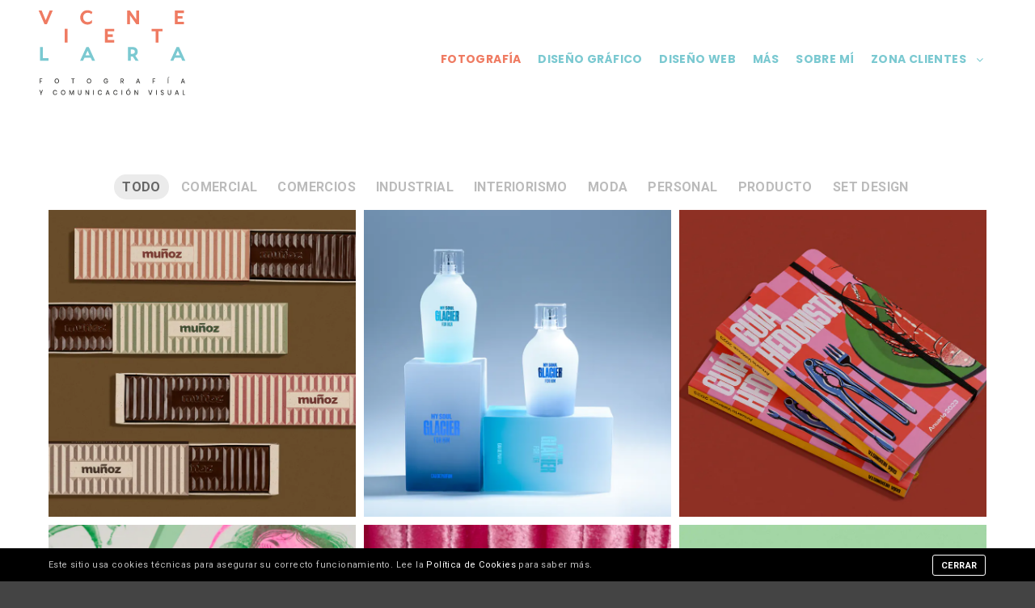

--- FILE ---
content_type: text/html; charset=UTF-8
request_url: https://www.vicentelara.com/fotografia/
body_size: 15992
content:
<!DOCTYPE html>
<!--[if IE 9]>    <html class="no-js lt-ie10" lang="es"> <![endif]-->
<!--[if gt IE 9]><!--> <html class="no-js" lang="es"> <!--<![endif]-->
<head>

<meta charset="UTF-8" />
<meta name="viewport" content="width=device-width,initial-scale=1" />
<meta http-equiv="X-UA-Compatible" content="IE=edge">
<link rel="profile" href="https://gmpg.org/xfn/11" />
<title>Fotografía &#8211; Vicente Lara Fotografía y Comunicación Visual</title>
<meta name='robots' content='max-image-preview:large' />
	<style>img:is([sizes="auto" i], [sizes^="auto," i]) { contain-intrinsic-size: 3000px 1500px }</style>
	<link href='https://fonts.gstatic.com' crossorigin rel='preconnect' />
<link rel="alternate" type="application/rss+xml" title="Vicente Lara Fotografía y Comunicación Visual &raquo; Feed" href="https://www.vicentelara.com/feed/" />
<link rel="alternate" type="application/rss+xml" title="Vicente Lara Fotografía y Comunicación Visual &raquo; Feed de los comentarios" href="https://www.vicentelara.com/comments/feed/" />
<script type="text/javascript">
/* <![CDATA[ */
window._wpemojiSettings = {"baseUrl":"https:\/\/s.w.org\/images\/core\/emoji\/16.0.1\/72x72\/","ext":".png","svgUrl":"https:\/\/s.w.org\/images\/core\/emoji\/16.0.1\/svg\/","svgExt":".svg","source":{"concatemoji":"https:\/\/www.vicentelara.com\/wp-includes\/js\/wp-emoji-release.min.js?ver=6.8.3"}};
/*! This file is auto-generated */
!function(s,n){var o,i,e;function c(e){try{var t={supportTests:e,timestamp:(new Date).valueOf()};sessionStorage.setItem(o,JSON.stringify(t))}catch(e){}}function p(e,t,n){e.clearRect(0,0,e.canvas.width,e.canvas.height),e.fillText(t,0,0);var t=new Uint32Array(e.getImageData(0,0,e.canvas.width,e.canvas.height).data),a=(e.clearRect(0,0,e.canvas.width,e.canvas.height),e.fillText(n,0,0),new Uint32Array(e.getImageData(0,0,e.canvas.width,e.canvas.height).data));return t.every(function(e,t){return e===a[t]})}function u(e,t){e.clearRect(0,0,e.canvas.width,e.canvas.height),e.fillText(t,0,0);for(var n=e.getImageData(16,16,1,1),a=0;a<n.data.length;a++)if(0!==n.data[a])return!1;return!0}function f(e,t,n,a){switch(t){case"flag":return n(e,"\ud83c\udff3\ufe0f\u200d\u26a7\ufe0f","\ud83c\udff3\ufe0f\u200b\u26a7\ufe0f")?!1:!n(e,"\ud83c\udde8\ud83c\uddf6","\ud83c\udde8\u200b\ud83c\uddf6")&&!n(e,"\ud83c\udff4\udb40\udc67\udb40\udc62\udb40\udc65\udb40\udc6e\udb40\udc67\udb40\udc7f","\ud83c\udff4\u200b\udb40\udc67\u200b\udb40\udc62\u200b\udb40\udc65\u200b\udb40\udc6e\u200b\udb40\udc67\u200b\udb40\udc7f");case"emoji":return!a(e,"\ud83e\udedf")}return!1}function g(e,t,n,a){var r="undefined"!=typeof WorkerGlobalScope&&self instanceof WorkerGlobalScope?new OffscreenCanvas(300,150):s.createElement("canvas"),o=r.getContext("2d",{willReadFrequently:!0}),i=(o.textBaseline="top",o.font="600 32px Arial",{});return e.forEach(function(e){i[e]=t(o,e,n,a)}),i}function t(e){var t=s.createElement("script");t.src=e,t.defer=!0,s.head.appendChild(t)}"undefined"!=typeof Promise&&(o="wpEmojiSettingsSupports",i=["flag","emoji"],n.supports={everything:!0,everythingExceptFlag:!0},e=new Promise(function(e){s.addEventListener("DOMContentLoaded",e,{once:!0})}),new Promise(function(t){var n=function(){try{var e=JSON.parse(sessionStorage.getItem(o));if("object"==typeof e&&"number"==typeof e.timestamp&&(new Date).valueOf()<e.timestamp+604800&&"object"==typeof e.supportTests)return e.supportTests}catch(e){}return null}();if(!n){if("undefined"!=typeof Worker&&"undefined"!=typeof OffscreenCanvas&&"undefined"!=typeof URL&&URL.createObjectURL&&"undefined"!=typeof Blob)try{var e="postMessage("+g.toString()+"("+[JSON.stringify(i),f.toString(),p.toString(),u.toString()].join(",")+"));",a=new Blob([e],{type:"text/javascript"}),r=new Worker(URL.createObjectURL(a),{name:"wpTestEmojiSupports"});return void(r.onmessage=function(e){c(n=e.data),r.terminate(),t(n)})}catch(e){}c(n=g(i,f,p,u))}t(n)}).then(function(e){for(var t in e)n.supports[t]=e[t],n.supports.everything=n.supports.everything&&n.supports[t],"flag"!==t&&(n.supports.everythingExceptFlag=n.supports.everythingExceptFlag&&n.supports[t]);n.supports.everythingExceptFlag=n.supports.everythingExceptFlag&&!n.supports.flag,n.DOMReady=!1,n.readyCallback=function(){n.DOMReady=!0}}).then(function(){return e}).then(function(){var e;n.supports.everything||(n.readyCallback(),(e=n.source||{}).concatemoji?t(e.concatemoji):e.wpemoji&&e.twemoji&&(t(e.twemoji),t(e.wpemoji)))}))}((window,document),window._wpemojiSettings);
/* ]]> */
</script>
<style id='wp-emoji-styles-inline-css' type='text/css'>

	img.wp-smiley, img.emoji {
		display: inline !important;
		border: none !important;
		box-shadow: none !important;
		height: 1em !important;
		width: 1em !important;
		margin: 0 0.07em !important;
		vertical-align: -0.1em !important;
		background: none !important;
		padding: 0 !important;
	}
</style>
<link rel='stylesheet' id='wp-block-library-css' href='https://www.vicentelara.com/wp-includes/css/dist/block-library/style.min.css?ver=6.8.3' type='text/css' media='all' />
<style id='classic-theme-styles-inline-css' type='text/css'>
/*! This file is auto-generated */
.wp-block-button__link{color:#fff;background-color:#32373c;border-radius:9999px;box-shadow:none;text-decoration:none;padding:calc(.667em + 2px) calc(1.333em + 2px);font-size:1.125em}.wp-block-file__button{background:#32373c;color:#fff;text-decoration:none}
</style>
<style id='global-styles-inline-css' type='text/css'>
:root{--wp--preset--aspect-ratio--square: 1;--wp--preset--aspect-ratio--4-3: 4/3;--wp--preset--aspect-ratio--3-4: 3/4;--wp--preset--aspect-ratio--3-2: 3/2;--wp--preset--aspect-ratio--2-3: 2/3;--wp--preset--aspect-ratio--16-9: 16/9;--wp--preset--aspect-ratio--9-16: 9/16;--wp--preset--color--black: #000000;--wp--preset--color--cyan-bluish-gray: #abb8c3;--wp--preset--color--white: #ffffff;--wp--preset--color--pale-pink: #f78da7;--wp--preset--color--vivid-red: #cf2e2e;--wp--preset--color--luminous-vivid-orange: #ff6900;--wp--preset--color--luminous-vivid-amber: #fcb900;--wp--preset--color--light-green-cyan: #7bdcb5;--wp--preset--color--vivid-green-cyan: #00d084;--wp--preset--color--pale-cyan-blue: #8ed1fc;--wp--preset--color--vivid-cyan-blue: #0693e3;--wp--preset--color--vivid-purple: #9b51e0;--wp--preset--gradient--vivid-cyan-blue-to-vivid-purple: linear-gradient(135deg,rgba(6,147,227,1) 0%,rgb(155,81,224) 100%);--wp--preset--gradient--light-green-cyan-to-vivid-green-cyan: linear-gradient(135deg,rgb(122,220,180) 0%,rgb(0,208,130) 100%);--wp--preset--gradient--luminous-vivid-amber-to-luminous-vivid-orange: linear-gradient(135deg,rgba(252,185,0,1) 0%,rgba(255,105,0,1) 100%);--wp--preset--gradient--luminous-vivid-orange-to-vivid-red: linear-gradient(135deg,rgba(255,105,0,1) 0%,rgb(207,46,46) 100%);--wp--preset--gradient--very-light-gray-to-cyan-bluish-gray: linear-gradient(135deg,rgb(238,238,238) 0%,rgb(169,184,195) 100%);--wp--preset--gradient--cool-to-warm-spectrum: linear-gradient(135deg,rgb(74,234,220) 0%,rgb(151,120,209) 20%,rgb(207,42,186) 40%,rgb(238,44,130) 60%,rgb(251,105,98) 80%,rgb(254,248,76) 100%);--wp--preset--gradient--blush-light-purple: linear-gradient(135deg,rgb(255,206,236) 0%,rgb(152,150,240) 100%);--wp--preset--gradient--blush-bordeaux: linear-gradient(135deg,rgb(254,205,165) 0%,rgb(254,45,45) 50%,rgb(107,0,62) 100%);--wp--preset--gradient--luminous-dusk: linear-gradient(135deg,rgb(255,203,112) 0%,rgb(199,81,192) 50%,rgb(65,88,208) 100%);--wp--preset--gradient--pale-ocean: linear-gradient(135deg,rgb(255,245,203) 0%,rgb(182,227,212) 50%,rgb(51,167,181) 100%);--wp--preset--gradient--electric-grass: linear-gradient(135deg,rgb(202,248,128) 0%,rgb(113,206,126) 100%);--wp--preset--gradient--midnight: linear-gradient(135deg,rgb(2,3,129) 0%,rgb(40,116,252) 100%);--wp--preset--font-size--small: 13px;--wp--preset--font-size--medium: 20px;--wp--preset--font-size--large: 36px;--wp--preset--font-size--x-large: 42px;--wp--preset--spacing--20: 0.44rem;--wp--preset--spacing--30: 0.67rem;--wp--preset--spacing--40: 1rem;--wp--preset--spacing--50: 1.5rem;--wp--preset--spacing--60: 2.25rem;--wp--preset--spacing--70: 3.38rem;--wp--preset--spacing--80: 5.06rem;--wp--preset--shadow--natural: 6px 6px 9px rgba(0, 0, 0, 0.2);--wp--preset--shadow--deep: 12px 12px 50px rgba(0, 0, 0, 0.4);--wp--preset--shadow--sharp: 6px 6px 0px rgba(0, 0, 0, 0.2);--wp--preset--shadow--outlined: 6px 6px 0px -3px rgba(255, 255, 255, 1), 6px 6px rgba(0, 0, 0, 1);--wp--preset--shadow--crisp: 6px 6px 0px rgba(0, 0, 0, 1);}:where(.is-layout-flex){gap: 0.5em;}:where(.is-layout-grid){gap: 0.5em;}body .is-layout-flex{display: flex;}.is-layout-flex{flex-wrap: wrap;align-items: center;}.is-layout-flex > :is(*, div){margin: 0;}body .is-layout-grid{display: grid;}.is-layout-grid > :is(*, div){margin: 0;}:where(.wp-block-columns.is-layout-flex){gap: 2em;}:where(.wp-block-columns.is-layout-grid){gap: 2em;}:where(.wp-block-post-template.is-layout-flex){gap: 1.25em;}:where(.wp-block-post-template.is-layout-grid){gap: 1.25em;}.has-black-color{color: var(--wp--preset--color--black) !important;}.has-cyan-bluish-gray-color{color: var(--wp--preset--color--cyan-bluish-gray) !important;}.has-white-color{color: var(--wp--preset--color--white) !important;}.has-pale-pink-color{color: var(--wp--preset--color--pale-pink) !important;}.has-vivid-red-color{color: var(--wp--preset--color--vivid-red) !important;}.has-luminous-vivid-orange-color{color: var(--wp--preset--color--luminous-vivid-orange) !important;}.has-luminous-vivid-amber-color{color: var(--wp--preset--color--luminous-vivid-amber) !important;}.has-light-green-cyan-color{color: var(--wp--preset--color--light-green-cyan) !important;}.has-vivid-green-cyan-color{color: var(--wp--preset--color--vivid-green-cyan) !important;}.has-pale-cyan-blue-color{color: var(--wp--preset--color--pale-cyan-blue) !important;}.has-vivid-cyan-blue-color{color: var(--wp--preset--color--vivid-cyan-blue) !important;}.has-vivid-purple-color{color: var(--wp--preset--color--vivid-purple) !important;}.has-black-background-color{background-color: var(--wp--preset--color--black) !important;}.has-cyan-bluish-gray-background-color{background-color: var(--wp--preset--color--cyan-bluish-gray) !important;}.has-white-background-color{background-color: var(--wp--preset--color--white) !important;}.has-pale-pink-background-color{background-color: var(--wp--preset--color--pale-pink) !important;}.has-vivid-red-background-color{background-color: var(--wp--preset--color--vivid-red) !important;}.has-luminous-vivid-orange-background-color{background-color: var(--wp--preset--color--luminous-vivid-orange) !important;}.has-luminous-vivid-amber-background-color{background-color: var(--wp--preset--color--luminous-vivid-amber) !important;}.has-light-green-cyan-background-color{background-color: var(--wp--preset--color--light-green-cyan) !important;}.has-vivid-green-cyan-background-color{background-color: var(--wp--preset--color--vivid-green-cyan) !important;}.has-pale-cyan-blue-background-color{background-color: var(--wp--preset--color--pale-cyan-blue) !important;}.has-vivid-cyan-blue-background-color{background-color: var(--wp--preset--color--vivid-cyan-blue) !important;}.has-vivid-purple-background-color{background-color: var(--wp--preset--color--vivid-purple) !important;}.has-black-border-color{border-color: var(--wp--preset--color--black) !important;}.has-cyan-bluish-gray-border-color{border-color: var(--wp--preset--color--cyan-bluish-gray) !important;}.has-white-border-color{border-color: var(--wp--preset--color--white) !important;}.has-pale-pink-border-color{border-color: var(--wp--preset--color--pale-pink) !important;}.has-vivid-red-border-color{border-color: var(--wp--preset--color--vivid-red) !important;}.has-luminous-vivid-orange-border-color{border-color: var(--wp--preset--color--luminous-vivid-orange) !important;}.has-luminous-vivid-amber-border-color{border-color: var(--wp--preset--color--luminous-vivid-amber) !important;}.has-light-green-cyan-border-color{border-color: var(--wp--preset--color--light-green-cyan) !important;}.has-vivid-green-cyan-border-color{border-color: var(--wp--preset--color--vivid-green-cyan) !important;}.has-pale-cyan-blue-border-color{border-color: var(--wp--preset--color--pale-cyan-blue) !important;}.has-vivid-cyan-blue-border-color{border-color: var(--wp--preset--color--vivid-cyan-blue) !important;}.has-vivid-purple-border-color{border-color: var(--wp--preset--color--vivid-purple) !important;}.has-vivid-cyan-blue-to-vivid-purple-gradient-background{background: var(--wp--preset--gradient--vivid-cyan-blue-to-vivid-purple) !important;}.has-light-green-cyan-to-vivid-green-cyan-gradient-background{background: var(--wp--preset--gradient--light-green-cyan-to-vivid-green-cyan) !important;}.has-luminous-vivid-amber-to-luminous-vivid-orange-gradient-background{background: var(--wp--preset--gradient--luminous-vivid-amber-to-luminous-vivid-orange) !important;}.has-luminous-vivid-orange-to-vivid-red-gradient-background{background: var(--wp--preset--gradient--luminous-vivid-orange-to-vivid-red) !important;}.has-very-light-gray-to-cyan-bluish-gray-gradient-background{background: var(--wp--preset--gradient--very-light-gray-to-cyan-bluish-gray) !important;}.has-cool-to-warm-spectrum-gradient-background{background: var(--wp--preset--gradient--cool-to-warm-spectrum) !important;}.has-blush-light-purple-gradient-background{background: var(--wp--preset--gradient--blush-light-purple) !important;}.has-blush-bordeaux-gradient-background{background: var(--wp--preset--gradient--blush-bordeaux) !important;}.has-luminous-dusk-gradient-background{background: var(--wp--preset--gradient--luminous-dusk) !important;}.has-pale-ocean-gradient-background{background: var(--wp--preset--gradient--pale-ocean) !important;}.has-electric-grass-gradient-background{background: var(--wp--preset--gradient--electric-grass) !important;}.has-midnight-gradient-background{background: var(--wp--preset--gradient--midnight) !important;}.has-small-font-size{font-size: var(--wp--preset--font-size--small) !important;}.has-medium-font-size{font-size: var(--wp--preset--font-size--medium) !important;}.has-large-font-size{font-size: var(--wp--preset--font-size--large) !important;}.has-x-large-font-size{font-size: var(--wp--preset--font-size--x-large) !important;}
:where(.wp-block-post-template.is-layout-flex){gap: 1.25em;}:where(.wp-block-post-template.is-layout-grid){gap: 1.25em;}
:where(.wp-block-columns.is-layout-flex){gap: 2em;}:where(.wp-block-columns.is-layout-grid){gap: 2em;}
:root :where(.wp-block-pullquote){font-size: 1.5em;line-height: 1.6;}
</style>
<link rel='stylesheet' id='js_composer_front-css' href='https://www.vicentelara.com/wp-content/plugins/js_composer/assets/css/js_composer.min.css?ver=6.10.0' type='text/css' media='all' />
<link rel='stylesheet' id='jquery-lightgallery-css' href='https://www.vicentelara.com/wp-content/themes/fatmoon/js/light-gallery/css/lightgallery.min.css?ver=1.9.0' type='text/css' media='all' />
<link rel='stylesheet' id='font-awesome-css' href='https://www.vicentelara.com/wp-content/themes/fatmoon/css/font-awesome.min.css?ver=4.7.0' type='text/css' media='all' />
<link rel='stylesheet' id='a13-icomoon-css' href='https://www.vicentelara.com/wp-content/themes/fatmoon/css/icomoon.css?ver=2.4.16' type='text/css' media='all' />
<link rel='stylesheet' id='a13-main-style-css' href='https://www.vicentelara.com/wp-content/themes/fatmoon/style.css?ver=2.4.16' type='text/css' media='all' />
<link rel='stylesheet' id='child-style-css' href='https://www.vicentelara.com/wp-content/themes/fatmoon-child-theme/style.css?ver=2.4.16' type='text/css' media='all' />
<link rel='stylesheet' id='a13-user-css-css' href='https://www.vicentelara.com/wp-content/uploads/apollo13_framework_files/css/user.css?ver=2.4.16_1683223101' type='text/css' media='all' />
<script type="text/javascript" src="https://www.vicentelara.com/wp-includes/js/jquery/jquery.min.js?ver=3.7.1" id="jquery-core-js"></script>
<script type="text/javascript" src="https://www.vicentelara.com/wp-includes/js/jquery/jquery-migrate.min.js?ver=3.4.1" id="jquery-migrate-js"></script>
<link rel="https://api.w.org/" href="https://www.vicentelara.com/wp-json/" /><link rel="alternate" title="JSON" type="application/json" href="https://www.vicentelara.com/wp-json/wp/v2/pages/9817" /><link rel="EditURI" type="application/rsd+xml" title="RSD" href="https://www.vicentelara.com/xmlrpc.php?rsd" />
<meta name="generator" content="WordPress 6.8.3" />
<link rel="canonical" href="https://www.vicentelara.com/fotografia/" />
<link rel='shortlink' href='https://www.vicentelara.com/?p=9817' />
<link rel="alternate" title="oEmbed (JSON)" type="application/json+oembed" href="https://www.vicentelara.com/wp-json/oembed/1.0/embed?url=https%3A%2F%2Fwww.vicentelara.com%2Ffotografia%2F" />
<link rel="alternate" title="oEmbed (XML)" type="text/xml+oembed" href="https://www.vicentelara.com/wp-json/oembed/1.0/embed?url=https%3A%2F%2Fwww.vicentelara.com%2Ffotografia%2F&#038;format=xml" />
<script type="text/javascript">
// <![CDATA[
(function(){
    var docElement = document.documentElement,
        className = docElement.className;
    // Change `no-js` to `js`
    var reJS = new RegExp('(^|\\s)no-js( |\\s|$)');
    //space as literal in second capturing group cause there is strange situation when \s is not catched on load when other plugins add their own classes
    className = className.replace(reJS, '$1js$2');
    docElement.className = className;
})();
// ]]>
</script><script type="text/javascript">
// <![CDATA[
WebFontConfig = {
    google: {"families":["Poppins:300,600,700","Poppins:300,600","Roboto:400,700:latin-ext,latin"]},
    active: function () {
        //tell listeners that fonts are loaded
        if (window.jQuery) {
            jQuery(document.body).trigger('webfontsloaded');
        }
    }
};
(function (d) {
    var wf = d.createElement('script'), s = d.scripts[0];
    wf.src = 'https://www.vicentelara.com/wp-content/themes/fatmoon/js/webfontloader.min.js';
    wf.type = 'text/javascript';
    wf.async = 'true';
    s.parentNode.insertBefore(wf, s);
})(document);
// ]]>
</script><meta name="generator" content="Powered by WPBakery Page Builder - drag and drop page builder for WordPress."/>
<link rel="icon" href="https://www.vicentelara.com/wp-content/uploads/2018/12/cropped-faviconVL-1-32x32.png" sizes="32x32" />
<link rel="icon" href="https://www.vicentelara.com/wp-content/uploads/2018/12/cropped-faviconVL-1-192x192.png" sizes="192x192" />
<link rel="apple-touch-icon" href="https://www.vicentelara.com/wp-content/uploads/2018/12/cropped-faviconVL-1-180x180.png" />
<meta name="msapplication-TileImage" content="https://www.vicentelara.com/wp-content/uploads/2018/12/cropped-faviconVL-1-270x270.png" />
<noscript><style> .wpb_animate_when_almost_visible { opacity: 1; }</style></noscript></head>

<body id="top" class="wp-singular page-template-default page page-id-9817 wp-theme-fatmoon wp-child-theme-fatmoon-child-theme header-horizontal site-layout-bordered wpb-js-composer js-comp-ver-6.10.0 vc_responsive" itemtype="https://schema.org/WebPage" itemscope>
<div class="whole-layout">
<div id="preloader" class="arcs onReady">
    <div class="preload-content">
        <div class="preloader-animation">				<div class="arc">
					<div class="arc-cube"></div>
				</div>
				</div>
        <a class="skip-preloader a13icon-cross" href="#"></a>
    </div>
</div>
                <div class="page-background to-move"></div>
        <header id="header" class="to-move a13-horizontal header-type-one_line a13-normal-variant header-variant-one_line full no-tools default-sticky" itemtype="https://schema.org/WPHeader" itemscope>
		<div class="head">
		
		<div class="logo-container" itemtype="https://schema.org/Organization" itemscope><a class="logo normal-logo image-logo svg-logo " href="https://www.vicentelara.com/" title="Vicente Lara Fotografía y Comunicación Visual" rel="home" itemprop="url"><span class="scaling-svg" style="padding-bottom:63.903076374866%;"><?xml version="1.0" encoding="utf-8"?>
<!-- Generator: Adobe Illustrator 24.1.1, SVG Export Plug-In . SVG Version: 6.00 Build 0)  -->
<svg version="1.2" baseProfile="tiny" id="Capa_1" xmlns="http://www.w3.org/2000/svg" xmlns:xlink="http://www.w3.org/1999/xlink"
	 x="0px" y="0px" viewBox="0 0 841.9 538" xml:space="preserve">
<path fill="#EF7B62" d="M32.8,54.7h15.7l20.7,50.2h0.5l20.7-50.2h15.7l-30.5,71.8H63.3L32.8,54.7z"/>
<path fill="#EF7B62" d="M183.3,221.6h-14.8v-71.8h14.8V221.6z"/>
<path fill="#EF7B62" d="M288.7,114.7c13.8,0,20.6-10.3,20.6-10.3h1.5v14.3c0,0-7.9,9.3-24.1,9.3c-21.1,0-37.4-16.2-37.4-37.4
	c0-21.1,16.2-37.4,37.4-37.4c17.7,0,26.1,9.8,26.1,9.8l-5.4,11.3c0,0-4.9-7.9-18.7-7.9c-14.3,0-24.1,9.8-24.1,24.1
	C264.6,104.9,274.4,114.7,288.7,114.7z"/>
<path fill="#EF7B62" d="M378.3,149.9h47.7v13.3H393v15.7h25.6v13.3H393v16.2h32.9v13.3h-47.7V149.9z"/>
<path fill="#EF7B62" d="M555.9,126.5h-14.3l-33.4-47.2v47.2h-14.8V54.7h14.3l33.4,47.2V54.7h14.8V126.5z"/>
<path fill="#EF7B62" d="M677.4,149.9v13.3h-21.1v58.5h-14.7v-58.5h-21.1v-13.3H677.4z"/>
<path fill="#EF7B62" d="M741.9,54.7h47.7V68h-32.9v15.7h25.6V97h-25.6v16.2h32.9v13.3h-47.7V54.7z"/>
<path fill="#7BC9D1" d="M54.9,303h29v13.3H40.2v-71.8h14.7V303z"/>
<path fill="#7BC9D1" d="M271.1,301l-6.9,15.2h-15.7l32.9-71.8h12.3l32.9,71.8H311l-6.9-15.2H271.1z M287.9,264.6h-0.5L277,287.7
	h21.1L287.9,264.6z"/>
<path fill="#7BC9D1" d="M553.7,316.3h-16.2l-15.2-22.6h-9.3v22.6h-14.8v-71.8h22.6c17.7,0,28,10.3,28,24.6
	c0,15.2-12.8,20.6-12.8,20.6v0.5L553.7,316.3z M512.9,280.4h7.9c8.4,0,12.8-3.9,12.8-11.3c0-7.4-4.4-11.3-12.8-11.3h-7.9V280.4z"/>
<path fill="#7BC9D1" d="M740.9,301l-6.9,15.2h-15.7l32.9-71.8h12.3l32.9,71.8h-15.7l-6.9-15.2H740.9z M757.7,264.6h-0.5l-10.3,23.1
	H768L757.7,264.6z"/>
<g>
	<path fill="#3C3C3B" d="M51.4,408.9v3.3h-10v7.9h8.3v3.2h-8.3v11.1h-3.8v-25.4H51.4z"/>
	<path fill="#3C3C3B" d="M133.3,410.2c1.8,1.1,3.1,2.6,4.1,4.6c1,2,1.5,4.2,1.5,6.7s-0.5,4.7-1.5,6.7c-1,2-2.4,3.5-4.1,4.6
		s-3.7,1.7-5.9,1.7c-2.2,0-4.2-0.6-5.9-1.7s-3.1-2.7-4.2-4.6c-1-2-1.5-4.2-1.5-6.7s0.5-4.7,1.5-6.7s2.4-3.5,4.2-4.6
		c1.8-1.1,3.7-1.7,5.9-1.7C129.6,408.5,131.5,409.1,133.3,410.2z M123.4,413.5c-1.2,0.7-2.1,1.8-2.7,3.2c-0.7,1.4-1,3-1,4.9
		c0,1.8,0.3,3.5,1,4.9s1.6,2.5,2.7,3.2c1.2,0.7,2.5,1.1,4,1.1c1.5,0,2.8-0.4,4-1.1s2.1-1.8,2.7-3.2s1-3,1-4.9c0-1.8-0.3-3.5-1-4.9
		c-0.7-1.4-1.6-2.5-2.7-3.2s-2.5-1.1-4-1.1C125.9,412.4,124.6,412.7,123.4,413.5z"/>
	<path fill="#3C3C3B" d="M219.6,408.9v3.3h-6.5v22.1h-3.8v-22.1h-6.5v-3.3H219.6z"/>
	<path fill="#3C3C3B" d="M301,410.2c1.8,1.1,3.1,2.6,4.1,4.6c1,2,1.5,4.2,1.5,6.7s-0.5,4.7-1.5,6.7c-1,2-2.4,3.5-4.1,4.6
		s-3.7,1.7-5.9,1.7c-2.2,0-4.2-0.6-5.9-1.7s-3.1-2.7-4.2-4.6c-1-2-1.5-4.2-1.5-6.7s0.5-4.7,1.5-6.7s2.4-3.5,4.2-4.6
		c1.8-1.1,3.7-1.7,5.9-1.7C297.3,408.5,299.2,409.1,301,410.2z M291.1,413.5c-1.2,0.7-2.1,1.8-2.7,3.2c-0.7,1.4-1,3-1,4.9
		c0,1.8,0.3,3.5,1,4.9s1.6,2.5,2.7,3.2c1.2,0.7,2.5,1.1,4,1.1c1.5,0,2.8-0.4,4-1.1s2.1-1.8,2.7-3.2s1-3,1-4.9c0-1.8-0.3-3.5-1-4.9
		c-0.7-1.4-1.6-2.5-2.7-3.2s-2.5-1.1-4-1.1C293.6,412.4,292.3,412.7,291.1,413.5z"/>
	<path fill="#3C3C3B" d="M389.9,410.9c1.9,1.5,3.1,3.5,3.7,6.1h-4c-0.5-1.4-1.3-2.5-2.5-3.3c-1.2-0.8-2.5-1.2-4.1-1.2
		c-1.5,0-2.8,0.4-3.9,1.1c-1.2,0.7-2.1,1.8-2.7,3.2s-1,3-1,4.8c0,1.9,0.3,3.6,1,5c0.7,1.4,1.6,2.5,2.8,3.2c1.2,0.7,2.6,1.1,4.2,1.1
		c1.9,0,3.6-0.7,5-2c1.4-1.3,2.2-3.1,2.5-5.4h-8.6v-3h11.8v3.9c-0.3,1.9-0.9,3.6-1.8,5.1c-1,1.5-2.2,2.7-3.8,3.7
		c-1.6,0.9-3.4,1.4-5.4,1.4c-2.3,0-4.3-0.6-6-1.7c-1.7-1.1-3.1-2.6-4-4.6c-0.9-2-1.4-4.2-1.4-6.7s0.5-4.8,1.4-6.7
		c0.9-2,2.3-3.5,4-4.6c1.7-1.1,3.7-1.6,6-1.6C385.8,408.7,388.1,409.4,389.9,410.9z"/>
	<path fill="#3C3C3B" d="M472,434.3l-5.8-10.2h-2.7v10.2h-3.8v-25.4h8.2c2.7,0,4.7,0.7,6.1,2.1s2.1,3.3,2.1,5.6c0,2-0.5,3.6-1.5,4.9
		c-1,1.3-2.5,2.1-4.5,2.4l6.1,10.3H472z M463.5,421.2h4.2c3,0,4.6-1.5,4.6-4.4c0-1.4-0.4-2.5-1.1-3.3c-0.7-0.8-1.9-1.2-3.5-1.2h-4.2
		V421.2z"/>
	<path fill="#3C3C3B" d="M555.3,428.8h-9.9l-1.8,5.5h-4l8.6-25h4.3l8.6,25h-4L555.3,428.8z M554.2,425.6l-3.9-11.9l-3.9,11.9H554.2z
		"/>
	<path fill="#3C3C3B" d="M639.6,408.9v3.3h-10v7.9h8.3v3.2h-8.3v11.1h-3.8v-25.4H639.6z"/>
	<path fill="#3C3C3B" d="M712,403.3l-7.3,4.1v-2.9l7.3-4.4V403.3z M708.6,408.9v25.4h-3.8v-25.4H708.6z"/>
	<path fill="#3C3C3B" d="M788.9,428.8h-9.9l-1.8,5.5h-4l8.6-25h4.3l8.6,25h-4L788.9,428.8z M787.9,425.6l-3.9-11.9l-3.9,11.9H787.9z
		"/>
	<path fill="#3C3C3B" d="M55.2,468.9L47.4,485v9.3h-3.8V485l-7.8-16.2h4.4l5.4,11.8l5.4-11.8H55.2z"/>
	<path fill="#3C3C3B" d="M125.4,471c1.9,1.6,3.2,3.7,3.8,6.4h-4c-0.6-1.5-1.4-2.8-2.6-3.7c-1.2-0.9-2.7-1.3-4.4-1.3
		c-1.4,0-2.6,0.4-3.7,1.1c-1.1,0.7-2,1.8-2.6,3.2c-0.6,1.4-0.9,3-0.9,4.8c0,1.8,0.3,3.4,0.9,4.8c0.6,1.4,1.5,2.4,2.6,3.2
		c1.1,0.7,2.3,1.1,3.7,1.1c1.7,0,3.2-0.5,4.4-1.4c1.2-0.9,2.1-2.1,2.6-3.6h4c-0.7,2.7-1.9,4.9-3.8,6.4c-1.9,1.6-4.3,2.4-7.2,2.4
		c-2.2,0-4.2-0.5-5.9-1.6c-1.7-1.1-3-2.6-3.9-4.6s-1.4-4.2-1.4-6.7s0.5-4.8,1.4-6.7s2.2-3.5,3.9-4.6c1.7-1.1,3.7-1.7,5.9-1.7
		C121.1,468.6,123.5,469.4,125.4,471z"/>
	<path fill="#3C3C3B" d="M166.3,470.2c1.8,1.1,3.1,2.6,4.1,4.6c1,2,1.5,4.2,1.5,6.7s-0.5,4.7-1.5,6.7c-1,2-2.4,3.5-4.1,4.6
		s-3.7,1.7-5.9,1.7c-2.2,0-4.2-0.6-5.9-1.7s-3.1-2.7-4.2-4.6c-1-2-1.5-4.2-1.5-6.7s0.5-4.7,1.5-6.7s2.4-3.5,4.2-4.6
		c1.8-1.1,3.7-1.7,5.9-1.7C162.6,468.5,164.5,469.1,166.3,470.2z M156.4,473.5c-1.2,0.7-2.1,1.8-2.7,3.2c-0.7,1.4-1,3-1,4.9
		c0,1.8,0.3,3.5,1,4.9s1.6,2.5,2.7,3.2c1.2,0.7,2.5,1.1,4,1.1c1.5,0,2.8-0.4,4-1.1s2.1-1.8,2.7-3.2s1-3,1-4.9c0-1.8-0.3-3.5-1-4.9
		c-0.7-1.4-1.6-2.5-2.7-3.2s-2.5-1.1-4-1.1C158.9,472.4,157.6,472.7,156.4,473.5z"/>
	<path fill="#3C3C3B" d="M216.5,469.3v25h-3.8v-18.8l-6.7,18.8h-3.3l-6.7-18.8v18.8h-3.8v-25h4.6l7.6,20l7.5-20H216.5z"/>
	<path fill="#3C3C3B" d="M241.2,468.9V484c0,2.3,0.5,3.9,1.4,5c0.9,1.1,2.2,1.7,3.9,1.7c1.6,0,2.9-0.6,3.8-1.7
		c0.9-1.1,1.4-2.8,1.4-5v-15.1h3.8V484c0,3.5-0.8,6.1-2.5,7.9c-1.7,1.8-3.8,2.7-6.6,2.7c-2.7,0-4.9-0.9-6.5-2.7
		c-1.6-1.8-2.5-4.4-2.5-7.9v-15.1H241.2z"/>
	<path fill="#3C3C3B" d="M295.3,494.3h-3.8l-11.4-18.8v18.8h-3.8v-25.4h3.8l11.4,18.8v-18.8h3.8V494.3z"/>
	<path fill="#3C3C3B" d="M320.2,468.9v25.4h-3.8v-25.4H320.2z"/>
	<path fill="#3C3C3B" d="M358.9,471c1.9,1.6,3.2,3.7,3.8,6.4h-4c-0.6-1.5-1.4-2.8-2.6-3.7c-1.2-0.9-2.7-1.3-4.4-1.3
		c-1.4,0-2.6,0.4-3.7,1.1c-1.1,0.7-2,1.8-2.6,3.2c-0.6,1.4-0.9,3-0.9,4.8c0,1.8,0.3,3.4,0.9,4.8c0.6,1.4,1.5,2.4,2.6,3.2
		c1.1,0.7,2.3,1.1,3.7,1.1c1.7,0,3.2-0.5,4.4-1.4c1.2-0.9,2.1-2.1,2.6-3.6h4c-0.7,2.7-1.9,4.9-3.8,6.4c-1.9,1.6-4.3,2.4-7.2,2.4
		c-2.2,0-4.2-0.5-5.9-1.6c-1.7-1.1-3-2.6-3.9-4.6s-1.4-4.2-1.4-6.7s0.5-4.8,1.4-6.7s2.2-3.5,3.9-4.6c1.7-1.1,3.7-1.7,5.9-1.7
		C354.7,468.6,357,469.4,358.9,471z"/>
	<path fill="#3C3C3B" d="M397.1,488.8h-9.9l-1.8,5.5h-4l8.6-25h4.3l8.6,25h-4L397.1,488.8z M396,485.6l-3.9-11.9l-3.9,11.9H396z"/>
	<path fill="#3C3C3B" d="M439.9,471c1.9,1.6,3.2,3.7,3.8,6.4h-4c-0.6-1.5-1.4-2.8-2.6-3.7s-2.7-1.3-4.4-1.3c-1.4,0-2.6,0.4-3.7,1.1
		c-1.1,0.7-2,1.8-2.6,3.2c-0.6,1.4-0.9,3-0.9,4.8c0,1.8,0.3,3.4,0.9,4.8c0.6,1.4,1.5,2.4,2.6,3.2c1.1,0.7,2.3,1.1,3.7,1.1
		c1.7,0,3.2-0.5,4.4-1.4c1.2-0.9,2.1-2.1,2.6-3.6h4c-0.7,2.7-1.9,4.9-3.8,6.4c-1.9,1.6-4.3,2.4-7.2,2.4c-2.2,0-4.2-0.5-5.9-1.6
		c-1.7-1.1-3-2.6-3.9-4.6c-0.9-2-1.4-4.2-1.4-6.7s0.5-4.8,1.4-6.7c0.9-2,2.2-3.5,3.9-4.6c1.7-1.1,3.7-1.7,5.9-1.7
		C435.6,468.6,438,469.4,439.9,471z"/>
	<path fill="#3C3C3B" d="M467.8,468.9v25.4H464v-25.4H467.8z"/>
	<path fill="#3C3C3B" d="M505.6,470.2c1.8,1.1,3.1,2.6,4.1,4.6c1,2,1.5,4.2,1.5,6.7s-0.5,4.7-1.5,6.7c-1,2-2.4,3.5-4.1,4.6
		c-1.8,1.1-3.7,1.7-5.9,1.7c-2.2,0-4.2-0.6-5.9-1.7c-1.8-1.1-3.1-2.7-4.2-4.6c-1-2-1.5-4.2-1.5-6.7s0.5-4.7,1.5-6.7s2.4-3.5,4.2-4.6
		c1.8-1.1,3.7-1.7,5.9-1.7C501.9,468.5,503.9,469.1,505.6,470.2z M495.8,473.5c-1.2,0.7-2.1,1.8-2.7,3.2c-0.7,1.4-1,3-1,4.9
		c0,1.8,0.3,3.5,1,4.9c0.7,1.4,1.6,2.5,2.7,3.2c1.2,0.7,2.5,1.1,4,1.1c1.5,0,2.8-0.4,4-1.1s2.1-1.8,2.7-3.2s1-3,1-4.9
		c0-1.8-0.3-3.5-1-4.9c-0.7-1.4-1.6-2.5-2.7-3.2s-2.5-1.1-4-1.1C498.3,472.4,496.9,472.7,495.8,473.5z M505,463.3l-7.3,4.1v-2.9
		l7.3-4.4V463.3z"/>
	<path fill="#3C3C3B" d="M550.6,494.3h-3.8l-11.4-18.8v18.8h-3.8v-25.4h3.8l11.4,18.8v-18.8h3.8V494.3z"/>
	<path fill="#3C3C3B" d="M607.3,468.9l6.7,21l6.8-21h4.1l-8.4,25.4h-4.8l-8.4-25.4H607.3z"/>
	<path fill="#3C3C3B" d="M648,468.9v25.4h-3.8v-25.4H648z"/>
	<path fill="#3C3C3B" d="M683.7,491c-0.6,1.1-1.4,1.9-2.5,2.6c-1.1,0.6-2.5,1-4.1,1c-1.6,0-3-0.3-4.3-0.9s-2.3-1.5-3-2.6
		c-0.8-1.1-1.2-2.4-1.3-3.8h4c0.1,1.1,0.5,2.1,1.3,2.8s1.8,1.2,3.1,1.2c1.1,0,2-0.3,2.7-1c0.6-0.7,0.9-1.5,0.9-2.6
		c0-0.9-0.2-1.7-0.7-2.3c-0.5-0.6-1-1-1.7-1.4s-1.6-0.7-2.8-1.2c-1.5-0.5-2.6-1-3.6-1.5c-0.9-0.5-1.7-1.2-2.3-2.2
		c-0.6-1-1-2.2-1-3.8c0-1.4,0.3-2.6,0.9-3.6c0.6-1,1.5-1.8,2.6-2.4c1.1-0.6,2.5-0.8,4-0.8c2.4,0,4.3,0.6,5.7,1.9
		c1.4,1.2,2.2,2.9,2.4,4.9h-4.1c-0.2-1-0.6-1.8-1.2-2.5c-0.7-0.7-1.6-1-2.8-1c-1.1,0-1.9,0.3-2.6,0.9c-0.6,0.6-1,1.4-1,2.5
		c0,0.9,0.2,1.6,0.7,2.1c0.4,0.6,1,1,1.7,1.3c0.7,0.3,1.6,0.7,2.8,1.1c1.5,0.5,2.7,1,3.6,1.5c0.9,0.5,1.7,1.3,2.4,2.3
		c0.7,1,1,2.3,1,3.9C684.5,488.8,684.2,489.9,683.7,491z"/>
	<path fill="#3C3C3B" d="M708.4,468.9V484c0,2.3,0.5,3.9,1.4,5c0.9,1.1,2.2,1.7,3.9,1.7c1.6,0,2.9-0.6,3.8-1.7
		c0.9-1.1,1.4-2.8,1.4-5v-15.1h3.8V484c0,3.5-0.8,6.1-2.5,7.9c-1.7,1.8-3.8,2.7-6.6,2.7c-2.7,0-4.9-0.9-6.5-2.7s-2.5-4.4-2.5-7.9
		v-15.1H708.4z"/>
	<path fill="#3C3C3B" d="M757.6,488.8h-9.9l-1.8,5.5h-4l8.6-25h4.3l8.6,25h-4L757.6,488.8z M756.5,485.6l-3.9-11.9l-3.9,11.9H756.5z
		"/>
	<path fill="#3C3C3B" d="M786.5,491.1h8.1v3.2h-11.9v-25.4h3.8V491.1z"/>
</g>
<g>
</g>
<g>
</g>
<g>
</g>
<g>
</g>
<g>
</g>
<g>
</g>
</svg>
</span><meta itemprop="logo" content="https://www.vicentelara.com/wp-content/uploads/2022/02/vicente-lara-logo-vector.svg"/></a></div>
		<nav id="access" class="navigation-bar" itemtype="https://schema.org/SiteNavigationElement" itemscope><!-- this element is need in HTML even if menu is disabled -->
							<div class="menu-container"><ul id="menu-cabecera-horizontal" class="top-menu opener-icons-on"><li id="menu-item-11937" class="menu-item menu-item-type-post_type menu-item-object-page current-menu-item page_item page-item-9817 current_page_item menu-item-11937 normal-menu"><a href="https://www.vicentelara.com/fotografia/"><span>Fotografía</span></a></li>
<li id="menu-item-11938" class="menu-item menu-item-type-post_type menu-item-object-page menu-item-11938 normal-menu"><a href="https://www.vicentelara.com/diseno-grafico/"><span>Diseño Gráfico</span></a></li>
<li id="menu-item-12503" class="menu-item menu-item-type-post_type menu-item-object-page menu-item-12503 normal-menu"><a href="https://www.vicentelara.com/diseno-web/"><span>Diseño Web</span></a></li>
<li id="menu-item-11941" class="menu-item menu-item-type-post_type menu-item-object-page menu-item-11941 normal-menu"><a href="https://www.vicentelara.com/portfolio/"><span>Más</span></a></li>
<li id="menu-item-11940" class="menu-item menu-item-type-post_type menu-item-object-page menu-item-11940 normal-menu"><a href="https://www.vicentelara.com/sobremi/"><span>Sobre mí</span></a></li>
<li id="menu-item-13164" class="menu-item menu-item-type-post_type menu-item-object-page menu-item-has-children menu-parent-item menu-item-13164 normal-menu"><span class="title" tabindex="0"><span>Zona clientes</span></span><i tabindex="0" class="fa sub-mark fa-angle-down"></i>
<ul class="sub-menu">
	<li id="menu-item-13165" class="menu-item menu-item-type-custom menu-item-object-custom menu-item-13165"><a href="https://www.vicentelara.com/album/ayats/"><span>AYATS</span></a></li>
</ul>
</li>
</ul></div>					</nav>
		<!-- #access -->
		<div id="header-tools" class=" icons-0 only-menu"><button id="mobile-menu-opener" class="a13icon-menu tool" title="Menú principal"><span class="screen-reader-text">Menú principal</span></button></div>		
			</div>
	</header>
    <div id="mid" class="to-move layout-full layout-no-edge layout-fluid no-sidebars">
		<article id="content" class="clearfix" itemtype="https://schema.org/CreativeWork" itemscope>
			<div class="content-limiter">
				<div id="col-mask">

					<div id="post-9817" class="content-box post-9817 page type-page status-publish">
						<div class="formatter">
														<div class="real-content" itemprop="text">
								<section class="wpb-content-wrapper"><div data-a13-sticky-one-page-icon-title="" class="vc_row wpb_row vc_row-fluid"><div class="wpb_column vc_column_container vc_col-sm-12"><div class="vc_column-inner"><div class="wpb_wrapper">
<div class="vc_grid-container-wrapper vc_clearfix vc_grid-animation-fadeIn">
	<div class="vc_grid-container vc_clearfix wpb_content_element vc_basic_grid" data-initial-loading-animation="fadeIn" data-vc-grid-settings="{&quot;page_id&quot;:9817,&quot;style&quot;:&quot;lazy&quot;,&quot;action&quot;:&quot;vc_get_vc_grid_data&quot;,&quot;shortcode_id&quot;:&quot;1579802524505-49b6f143-f1f7-9&quot;,&quot;items_per_page&quot;:&quot;10&quot;,&quot;tag&quot;:&quot;vc_basic_grid&quot;}" data-vc-request="https://www.vicentelara.com/wp-admin/admin-ajax.php" data-vc-post-id="9817" data-vc-public-nonce="157f8e0813">
		<style data-type="vc_shortcodes-custom-css">.vc_custom_1579798525821{background-color: #ffffff !important;}</style><ul class="vc_grid-filter vc_clearfix vc_grid-filter-default vc_grid-filter-size-md vc_grid-filter-center vc_grid-filter-color-grey" data-vc-grid-filter="genre"><li class="vc_active vc_grid-filter-item"><span data-vc-grid-filter-value="*">Todo</span></li><li class="vc_grid-filter-item"><span data-vc-grid-filter-value=".vc_grid-term-51">Comercial</span></li><li class="vc_grid-filter-item"><span data-vc-grid-filter-value=".vc_grid-term-36">Comercios</span></li><li class="vc_grid-filter-item"><span data-vc-grid-filter-value=".vc_grid-term-35">Industrial</span></li><li class="vc_grid-filter-item"><span data-vc-grid-filter-value=".vc_grid-term-32">Interiorismo</span></li><li class="vc_grid-filter-item"><span data-vc-grid-filter-value=".vc_grid-term-30">Moda</span></li><li class="vc_grid-filter-item"><span data-vc-grid-filter-value=".vc_grid-term-50">Personal</span></li><li class="vc_grid-filter-item"><span data-vc-grid-filter-value=".vc_grid-term-34">Producto</span></li><li class="vc_grid-filter-item"><span data-vc-grid-filter-value=".vc_grid-term-47">Set Design</span></li></ul><div class="vc_grid-filter-select vc_grid-filter-center vc_grid-filter-color-grey" data-vc-grid-filter-select="genre"><div class="vc_grid-styled-select"><select data-filter="genre"><option class="vc_active" value="*">Todo&nbsp;&nbsp;&nbsp;&nbsp;&nbsp;&nbsp;&nbsp;&nbsp;&nbsp;&nbsp;</option><option value=".vc_grid-term-51">Comercial&nbsp;&nbsp;&nbsp;&nbsp;&nbsp;&nbsp;&nbsp;&nbsp;&nbsp;&nbsp;</option><option value=".vc_grid-term-36">Comercios&nbsp;&nbsp;&nbsp;&nbsp;&nbsp;&nbsp;&nbsp;&nbsp;&nbsp;&nbsp;</option><option value=".vc_grid-term-35">Industrial&nbsp;&nbsp;&nbsp;&nbsp;&nbsp;&nbsp;&nbsp;&nbsp;&nbsp;&nbsp;</option><option value=".vc_grid-term-32">Interiorismo&nbsp;&nbsp;&nbsp;&nbsp;&nbsp;&nbsp;&nbsp;&nbsp;&nbsp;&nbsp;</option><option value=".vc_grid-term-30">Moda&nbsp;&nbsp;&nbsp;&nbsp;&nbsp;&nbsp;&nbsp;&nbsp;&nbsp;&nbsp;</option><option value=".vc_grid-term-50">Personal&nbsp;&nbsp;&nbsp;&nbsp;&nbsp;&nbsp;&nbsp;&nbsp;&nbsp;&nbsp;</option><option value=".vc_grid-term-34">Producto&nbsp;&nbsp;&nbsp;&nbsp;&nbsp;&nbsp;&nbsp;&nbsp;&nbsp;&nbsp;</option><option value=".vc_grid-term-47">Set Design&nbsp;&nbsp;&nbsp;&nbsp;&nbsp;&nbsp;&nbsp;&nbsp;&nbsp;&nbsp;</option></select><i class="vc_arrow-icon-navicon"></i>
		</div>
	</div><div class="vc_grid vc_row vc_grid-gutter-10px vc_pageable-wrapper vc_hook_hover" data-vc-pageable-content="true"><div class="vc_pageable-slide-wrapper vc_clearfix" data-vc-grid-content="true"><div class="vc_grid-item vc_clearfix vc_col-sm-4 vc_grid-term-49 vc_grid-term-34"><div class="vc_grid-item-mini vc_clearfix "><div class="vc_gitem-animated-block  vc_gitem-animate vc_gitem-animate-fadeIn"  data-vc-animation="fadeIn"><div class="vc_gitem-zone vc_gitem-zone-a vc-gitem-zone-height-mode-auto vc-gitem-zone-height-mode-auto-1-1 vc_gitem-is-link" style="background-image: url('https://www.vicentelara.com/wp-content/uploads/2023/02/VICENTE-LARA-JUANICO-MUNOZ-01.webp') !important;"><a href="https://www.vicentelara.com/album/turrones-munoz/" title="Turrones Muñoz" class="vc_gitem-link vc-zone-link" ><div class="vc-mg-item-desc"><div class="customHtml"><h4>Turrones Muñoz</h4></div></div></a><img decoding="async" src="https://www.vicentelara.com/wp-content/uploads/2023/02/VICENTE-LARA-JUANICO-MUNOZ-01.webp" class="vc_gitem-zone-img" alt="Turrones Muñoz"><div class="vc_gitem-zone-mini"></div></div><div class="vc_gitem-zone vc_gitem-zone-b vc_custom_1579798525821 vc-gitem-zone-height-mode-auto vc_gitem-is-link"><a href="https://www.vicentelara.com/album/turrones-munoz/" title="Turrones Muñoz" class="vc_gitem-link vc-zone-link" ><div class="vc-mg-item-desc"><div class="customHtml"><h4>Turrones Muñoz</h4></div></div></a><div class="vc_gitem-zone-mini"><div class="vc_gitem_row vc_row vc_gitem-row-position-top"><div class="vc_col-sm-12 vc_gitem-col vc_gitem-col-align-"><div class="vc_custom_heading vc_gitem-post-data vc_gitem-post-data-source-post_title" ><h2 style="text-align: left" >Turrones Muñoz</h2></div></div></div></div></div></div></div><div class="vc_clearfix"></div></div><div class="vc_grid-item vc_clearfix vc_col-sm-4 vc_grid-term-49 vc_grid-term-34"><div class="vc_grid-item-mini vc_clearfix "><div class="vc_gitem-animated-block  vc_gitem-animate vc_gitem-animate-fadeIn"  data-vc-animation="fadeIn"><div class="vc_gitem-zone vc_gitem-zone-a vc-gitem-zone-height-mode-auto vc-gitem-zone-height-mode-auto-1-1 vc_gitem-is-link" style="background-image: url('https://www.vicentelara.com/wp-content/uploads/2023/02/VICENTE-LARA-GALLEN-IBANEZ-05.webp') !important;"><a href="https://www.vicentelara.com/album/producto-de-perfumeria/" title="Producto de perfumería" class="vc_gitem-link vc-zone-link" ><div class="vc-mg-item-desc"><div class="customHtml"><h4>Producto de perfumería</h4></div></div></a><img decoding="async" src="https://www.vicentelara.com/wp-content/uploads/2023/02/VICENTE-LARA-GALLEN-IBANEZ-05.webp" class="vc_gitem-zone-img" alt="Producto de perfumería"><div class="vc_gitem-zone-mini"></div></div><div class="vc_gitem-zone vc_gitem-zone-b vc_custom_1579798525821 vc-gitem-zone-height-mode-auto vc_gitem-is-link"><a href="https://www.vicentelara.com/album/producto-de-perfumeria/" title="Producto de perfumería" class="vc_gitem-link vc-zone-link" ><div class="vc-mg-item-desc"><div class="customHtml"><h4>Producto de perfumería</h4></div></div></a><div class="vc_gitem-zone-mini"><div class="vc_gitem_row vc_row vc_gitem-row-position-top"><div class="vc_col-sm-12 vc_gitem-col vc_gitem-col-align-"><div class="vc_custom_heading vc_gitem-post-data vc_gitem-post-data-source-post_title" ><h2 style="text-align: left" >Producto de perfumería</h2></div></div></div></div></div></div></div><div class="vc_clearfix"></div></div><div class="vc_grid-item vc_clearfix vc_col-sm-4 vc_grid-term-49 vc_grid-term-34"><div class="vc_grid-item-mini vc_clearfix "><div class="vc_gitem-animated-block  vc_gitem-animate vc_gitem-animate-fadeIn"  data-vc-animation="fadeIn"><div class="vc_gitem-zone vc_gitem-zone-a vc-gitem-zone-height-mode-auto vc-gitem-zone-height-mode-auto-1-1 vc_gitem-is-link" style="background-image: url('https://www.vicentelara.com/wp-content/uploads/2023/02/VICENTE-LARA-ESTIU-HEDONISTA23-04.webp') !important;"><a href="https://www.vicentelara.com/album/guia-hedonista-2023/" title="Guía Hedonista 2023" class="vc_gitem-link vc-zone-link" ><div class="vc-mg-item-desc"><div class="customHtml"><h4>Guía Hedonista 2023</h4></div></div></a><img decoding="async" src="https://www.vicentelara.com/wp-content/uploads/2023/02/VICENTE-LARA-ESTIU-HEDONISTA23-04.webp" class="vc_gitem-zone-img" alt="Guía Hedonista 2023"><div class="vc_gitem-zone-mini"></div></div><div class="vc_gitem-zone vc_gitem-zone-b vc_custom_1579798525821 vc-gitem-zone-height-mode-auto vc_gitem-is-link"><a href="https://www.vicentelara.com/album/guia-hedonista-2023/" title="Guía Hedonista 2023" class="vc_gitem-link vc-zone-link" ><div class="vc-mg-item-desc"><div class="customHtml"><h4>Guía Hedonista 2023</h4></div></div></a><div class="vc_gitem-zone-mini"><div class="vc_gitem_row vc_row vc_gitem-row-position-top"><div class="vc_col-sm-12 vc_gitem-col vc_gitem-col-align-"><div class="vc_custom_heading vc_gitem-post-data vc_gitem-post-data-source-post_title" ><h2 style="text-align: left" >Guía Hedonista 2023</h2></div></div></div></div></div></div></div><div class="vc_clearfix"></div></div><div class="vc_grid-item vc_clearfix vc_col-sm-4 vc_grid-term-49 vc_grid-term-34"><div class="vc_grid-item-mini vc_clearfix "><div class="vc_gitem-animated-block  vc_gitem-animate vc_gitem-animate-fadeIn"  data-vc-animation="fadeIn"><div class="vc_gitem-zone vc_gitem-zone-a vc-gitem-zone-height-mode-auto vc-gitem-zone-height-mode-auto-1-1 vc_gitem-is-link" style="background-image: url('https://www.vicentelara.com/wp-content/uploads/2023/02/VICENTE-LARA-DOBLE-ED-03.webp') !important;"><a href="https://www.vicentelara.com/album/calendario-doble-ediciones/" title="Calendario Doble Ediciones 2023" class="vc_gitem-link vc-zone-link" ><div class="vc-mg-item-desc"><div class="customHtml"><h4>Calendario Doble Ediciones 2023</h4></div></div></a><img decoding="async" src="https://www.vicentelara.com/wp-content/uploads/2023/02/VICENTE-LARA-DOBLE-ED-03.webp" class="vc_gitem-zone-img" alt="Calendario Doble Ediciones 2023"><div class="vc_gitem-zone-mini"></div></div><div class="vc_gitem-zone vc_gitem-zone-b vc_custom_1579798525821 vc-gitem-zone-height-mode-auto vc_gitem-is-link"><a href="https://www.vicentelara.com/album/calendario-doble-ediciones/" title="Calendario Doble Ediciones 2023" class="vc_gitem-link vc-zone-link" ><div class="vc-mg-item-desc"><div class="customHtml"><h4>Calendario Doble Ediciones 2023</h4></div></div></a><div class="vc_gitem-zone-mini"><div class="vc_gitem_row vc_row vc_gitem-row-position-top"><div class="vc_col-sm-12 vc_gitem-col vc_gitem-col-align-"><div class="vc_custom_heading vc_gitem-post-data vc_gitem-post-data-source-post_title" ><h2 style="text-align: left" >Calendario Doble Ediciones 2023</h2></div></div></div></div></div></div></div><div class="vc_clearfix"></div></div><div class="vc_grid-item vc_clearfix vc_col-sm-4 vc_grid-term-49 vc_grid-term-34 vc_grid-term-47"><div class="vc_grid-item-mini vc_clearfix "><div class="vc_gitem-animated-block  vc_gitem-animate vc_gitem-animate-fadeIn"  data-vc-animation="fadeIn"><div class="vc_gitem-zone vc_gitem-zone-a vc-gitem-zone-height-mode-auto vc-gitem-zone-height-mode-auto-1-1 vc_gitem-is-link" style="background-image: url('https://www.vicentelara.com/wp-content/uploads/2023/02/VICENTE-LARA-RULLS-03.webp') !important;"><a href="https://www.vicentelara.com/album/rulls-navidad/" title="Rulls Navidad" class="vc_gitem-link vc-zone-link" ><div class="vc-mg-item-desc"><div class="customHtml"><h4>Rulls Navidad</h4></div></div></a><img decoding="async" src="https://www.vicentelara.com/wp-content/uploads/2023/02/VICENTE-LARA-RULLS-03.webp" class="vc_gitem-zone-img" alt="Rulls Navidad"><div class="vc_gitem-zone-mini"></div></div><div class="vc_gitem-zone vc_gitem-zone-b vc_custom_1579798525821 vc-gitem-zone-height-mode-auto vc_gitem-is-link"><a href="https://www.vicentelara.com/album/rulls-navidad/" title="Rulls Navidad" class="vc_gitem-link vc-zone-link" ><div class="vc-mg-item-desc"><div class="customHtml"><h4>Rulls Navidad</h4></div></div></a><div class="vc_gitem-zone-mini"><div class="vc_gitem_row vc_row vc_gitem-row-position-top"><div class="vc_col-sm-12 vc_gitem-col vc_gitem-col-align-"><div class="vc_custom_heading vc_gitem-post-data vc_gitem-post-data-source-post_title" ><h2 style="text-align: left" >Rulls Navidad</h2></div></div></div></div></div></div></div><div class="vc_clearfix"></div></div><div class="vc_grid-item vc_clearfix vc_col-sm-4 vc_grid-term-49 vc_grid-term-34"><div class="vc_grid-item-mini vc_clearfix "><div class="vc_gitem-animated-block  vc_gitem-animate vc_gitem-animate-fadeIn"  data-vc-animation="fadeIn"><div class="vc_gitem-zone vc_gitem-zone-a vc-gitem-zone-height-mode-auto vc-gitem-zone-height-mode-auto-1-1 vc_gitem-is-link" style="background-image: url('https://www.vicentelara.com/wp-content/uploads/2022/10/vicentelara.com-print10-2.webp') !important;"><a href="https://www.vicentelara.com/album/print-2022/" title="PRINT 2022" class="vc_gitem-link vc-zone-link" ><div class="vc-mg-item-desc"><div class="customHtml"><h4>PRINT 2022</h4></div></div></a><img decoding="async" src="https://www.vicentelara.com/wp-content/uploads/2022/10/vicentelara.com-print10-2.webp" class="vc_gitem-zone-img" alt="PRINT 2022"><div class="vc_gitem-zone-mini"></div></div><div class="vc_gitem-zone vc_gitem-zone-b vc_custom_1579798525821 vc-gitem-zone-height-mode-auto vc_gitem-is-link"><a href="https://www.vicentelara.com/album/print-2022/" title="PRINT 2022" class="vc_gitem-link vc-zone-link" ><div class="vc-mg-item-desc"><div class="customHtml"><h4>PRINT 2022</h4></div></div></a><div class="vc_gitem-zone-mini"><div class="vc_gitem_row vc_row vc_gitem-row-position-top"><div class="vc_col-sm-12 vc_gitem-col vc_gitem-col-align-"><div class="vc_custom_heading vc_gitem-post-data vc_gitem-post-data-source-post_title" ><h2 style="text-align: left" >PRINT 2022</h2></div></div></div></div></div></div></div><div class="vc_clearfix"></div></div><div class="vc_grid-item vc_clearfix vc_col-sm-4 vc_grid-term-49 vc_grid-term-34"><div class="vc_grid-item-mini vc_clearfix "><div class="vc_gitem-animated-block  vc_gitem-animate vc_gitem-animate-fadeIn"  data-vc-animation="fadeIn"><div class="vc_gitem-zone vc_gitem-zone-a vc-gitem-zone-height-mode-auto vc-gitem-zone-height-mode-auto-1-1 vc_gitem-is-link" style="background-image: url('https://www.vicentelara.com/wp-content/uploads/2022/10/vicentelara.com-impresum-w.webp') !important;"><a href="https://www.vicentelara.com/album/impresum-2022/" title="Impresum 2022" class="vc_gitem-link vc-zone-link" ><div class="vc-mg-item-desc"><div class="customHtml"><h4>Impresum 2022</h4></div></div></a><img decoding="async" src="https://www.vicentelara.com/wp-content/uploads/2022/10/vicentelara.com-impresum-w.webp" class="vc_gitem-zone-img" alt="Impresum 2022"><div class="vc_gitem-zone-mini"></div></div><div class="vc_gitem-zone vc_gitem-zone-b vc_custom_1579798525821 vc-gitem-zone-height-mode-auto vc_gitem-is-link"><a href="https://www.vicentelara.com/album/impresum-2022/" title="Impresum 2022" class="vc_gitem-link vc-zone-link" ><div class="vc-mg-item-desc"><div class="customHtml"><h4>Impresum 2022</h4></div></div></a><div class="vc_gitem-zone-mini"><div class="vc_gitem_row vc_row vc_gitem-row-position-top"><div class="vc_col-sm-12 vc_gitem-col vc_gitem-col-align-"><div class="vc_custom_heading vc_gitem-post-data vc_gitem-post-data-source-post_title" ><h2 style="text-align: left" >Impresum 2022</h2></div></div></div></div></div></div></div><div class="vc_clearfix"></div></div><div class="vc_grid-item vc_clearfix vc_col-sm-4 vc_grid-term-49 vc_grid-term-34 vc_grid-term-47"><div class="vc_grid-item-mini vc_clearfix "><div class="vc_gitem-animated-block  vc_gitem-animate vc_gitem-animate-fadeIn"  data-vc-animation="fadeIn"><div class="vc_gitem-zone vc_gitem-zone-a vc-gitem-zone-height-mode-auto vc-gitem-zone-height-mode-auto-1-1 vc_gitem-is-link" style="background-image: url('https://www.vicentelara.com/wp-content/uploads/2022/10/vicentelara.com-rulls-purple-960x1200.webp') !important;"><a href="https://www.vicentelara.com/album/rulls-2022/" title="RULLS 2022" class="vc_gitem-link vc-zone-link" ><div class="vc-mg-item-desc"><div class="customHtml"><h4>RULLS 2022</h4></div></div></a><img decoding="async" src="https://www.vicentelara.com/wp-content/uploads/2022/10/vicentelara.com-rulls-purple-960x1200.webp" class="vc_gitem-zone-img" alt="RULLS 2022"><div class="vc_gitem-zone-mini"></div></div><div class="vc_gitem-zone vc_gitem-zone-b vc_custom_1579798525821 vc-gitem-zone-height-mode-auto vc_gitem-is-link"><a href="https://www.vicentelara.com/album/rulls-2022/" title="RULLS 2022" class="vc_gitem-link vc-zone-link" ><div class="vc-mg-item-desc"><div class="customHtml"><h4>RULLS 2022</h4></div></div></a><div class="vc_gitem-zone-mini"><div class="vc_gitem_row vc_row vc_gitem-row-position-top"><div class="vc_col-sm-12 vc_gitem-col vc_gitem-col-align-"><div class="vc_custom_heading vc_gitem-post-data vc_gitem-post-data-source-post_title" ><h2 style="text-align: left" >RULLS 2022</h2></div></div></div></div></div></div></div><div class="vc_clearfix"></div></div><div class="vc_grid-item vc_clearfix vc_col-sm-4 vc_grid-term-49 vc_grid-term-34"><div class="vc_grid-item-mini vc_clearfix "><div class="vc_gitem-animated-block  vc_gitem-animate vc_gitem-animate-fadeIn"  data-vc-animation="fadeIn"><div class="vc_gitem-zone vc_gitem-zone-a vc-gitem-zone-height-mode-auto vc-gitem-zone-height-mode-auto-1-1 vc_gitem-is-link" style="background-image: url('https://www.vicentelara.com/wp-content/uploads/2022/02/vicente-lara-fotografia-pablo-torres-portada.jpg') !important;"><a href="https://www.vicentelara.com/album/libro-de-pablo-ferrer-torres/" title="Libro de Pablo Ferrer Torres" class="vc_gitem-link vc-zone-link" ><div class="vc-mg-item-desc"><div class="customHtml"><h4>Libro de Pablo Ferrer Torres</h4></div></div></a><img decoding="async" src="https://www.vicentelara.com/wp-content/uploads/2022/02/vicente-lara-fotografia-pablo-torres-portada.jpg" class="vc_gitem-zone-img" alt="Libro de Pablo Ferrer Torres"><div class="vc_gitem-zone-mini"></div></div><div class="vc_gitem-zone vc_gitem-zone-b vc_custom_1579798525821 vc-gitem-zone-height-mode-auto vc_gitem-is-link"><a href="https://www.vicentelara.com/album/libro-de-pablo-ferrer-torres/" title="Libro de Pablo Ferrer Torres" class="vc_gitem-link vc-zone-link" ><div class="vc-mg-item-desc"><div class="customHtml"><h4>Libro de Pablo Ferrer Torres</h4></div></div></a><div class="vc_gitem-zone-mini"><div class="vc_gitem_row vc_row vc_gitem-row-position-top"><div class="vc_col-sm-12 vc_gitem-col vc_gitem-col-align-"><div class="vc_custom_heading vc_gitem-post-data vc_gitem-post-data-source-post_title" ><h2 style="text-align: left" >Libro de Pablo Ferrer Torres</h2></div></div></div></div></div></div></div><div class="vc_clearfix"></div></div><div class="vc_grid-item vc_clearfix vc_col-sm-4 vc_grid-term-49 vc_grid-term-34"><div class="vc_grid-item-mini vc_clearfix "><div class="vc_gitem-animated-block  vc_gitem-animate vc_gitem-animate-fadeIn"  data-vc-animation="fadeIn"><div class="vc_gitem-zone vc_gitem-zone-a vc-gitem-zone-height-mode-auto vc-gitem-zone-height-mode-auto-1-1 vc_gitem-is-link" style="background-image: url('https://www.vicentelara.com/wp-content/uploads/2022/02/IMP-ENE22-LLIRIA-3-900px-copia.jpg') !important;"><a href="https://www.vicentelara.com/album/materiales-ayuntamiento-de-lliria/" title="Materiales Ayuntamiento de Llíria" class="vc_gitem-link vc-zone-link" ><div class="vc-mg-item-desc"><div class="customHtml"><h4>Materiales Ayuntamiento de Llíria</h4></div></div></a><img decoding="async" src="https://www.vicentelara.com/wp-content/uploads/2022/02/IMP-ENE22-LLIRIA-3-900px-copia.jpg" class="vc_gitem-zone-img" alt="Materiales Ayuntamiento de Llíria"><div class="vc_gitem-zone-mini"></div></div><div class="vc_gitem-zone vc_gitem-zone-b vc_custom_1579798525821 vc-gitem-zone-height-mode-auto vc_gitem-is-link"><a href="https://www.vicentelara.com/album/materiales-ayuntamiento-de-lliria/" title="Materiales Ayuntamiento de Llíria" class="vc_gitem-link vc-zone-link" ><div class="vc-mg-item-desc"><div class="customHtml"><h4>Materiales Ayuntamiento de Llíria</h4></div></div></a><div class="vc_gitem-zone-mini"><div class="vc_gitem_row vc_row vc_gitem-row-position-top"><div class="vc_col-sm-12 vc_gitem-col vc_gitem-col-align-"><div class="vc_custom_heading vc_gitem-post-data vc_gitem-post-data-source-post_title" ><h2 style="text-align: left" >Materiales Ayuntamiento de Llíria</h2></div></div></div></div></div></div></div><div class="vc_clearfix"></div></div><div class="vc_grid-item vc_clearfix vc_col-sm-4 vc_grid-term-49 vc_grid-term-34"><div class="vc_grid-item-mini vc_clearfix "><div class="vc_gitem-animated-block  vc_gitem-animate vc_gitem-animate-fadeIn"  data-vc-animation="fadeIn"><div class="vc_gitem-zone vc_gitem-zone-a vc-gitem-zone-height-mode-auto vc-gitem-zone-height-mode-auto-1-1 vc_gitem-is-link" style="background-image: url('https://www.vicentelara.com/wp-content/uploads/2022/02/DIE-ENE22-VISIT-GANDIA-19-900px.jpg') !important;"><a href="https://www.vicentelara.com/album/visit-gandia/" title="Visit Gandia" class="vc_gitem-link vc-zone-link" ><div class="vc-mg-item-desc"><div class="customHtml"><h4>Visit Gandia</h4></div></div></a><img decoding="async" src="https://www.vicentelara.com/wp-content/uploads/2022/02/DIE-ENE22-VISIT-GANDIA-19-900px.jpg" class="vc_gitem-zone-img" alt="Visit Gandia"><div class="vc_gitem-zone-mini"></div></div><div class="vc_gitem-zone vc_gitem-zone-b vc_custom_1579798525821 vc-gitem-zone-height-mode-auto vc_gitem-is-link"><a href="https://www.vicentelara.com/album/visit-gandia/" title="Visit Gandia" class="vc_gitem-link vc-zone-link" ><div class="vc-mg-item-desc"><div class="customHtml"><h4>Visit Gandia</h4></div></div></a><div class="vc_gitem-zone-mini"><div class="vc_gitem_row vc_row vc_gitem-row-position-top"><div class="vc_col-sm-12 vc_gitem-col vc_gitem-col-align-"><div class="vc_custom_heading vc_gitem-post-data vc_gitem-post-data-source-post_title" ><h2 style="text-align: left" >Visit Gandia</h2></div></div></div></div></div></div></div><div class="vc_clearfix"></div></div><div class="vc_grid-item vc_clearfix vc_col-sm-4 vc_grid-term-49 vc_grid-term-34"><div class="vc_grid-item-mini vc_clearfix "><div class="vc_gitem-animated-block  vc_gitem-animate vc_gitem-animate-fadeIn"  data-vc-animation="fadeIn"><div class="vc_gitem-zone vc_gitem-zone-a vc-gitem-zone-height-mode-auto vc-gitem-zone-height-mode-auto-1-1 vc_gitem-is-link" style="background-image: url('https://www.vicentelara.com/wp-content/uploads/2022/02/vicente-lara-fotografia-hedonista-port.jpg') !important;"><a href="https://www.vicentelara.com/album/guia-hedonista-2022/" title="Guía Hedonista 2022" class="vc_gitem-link vc-zone-link" ><div class="vc-mg-item-desc"><div class="customHtml"><h4>Guía Hedonista 2022</h4></div></div></a><img decoding="async" src="https://www.vicentelara.com/wp-content/uploads/2022/02/vicente-lara-fotografia-hedonista-port.jpg" class="vc_gitem-zone-img" alt="Guía Hedonista 2022"><div class="vc_gitem-zone-mini"></div></div><div class="vc_gitem-zone vc_gitem-zone-b vc_custom_1579798525821 vc-gitem-zone-height-mode-auto vc_gitem-is-link"><a href="https://www.vicentelara.com/album/guia-hedonista-2022/" title="Guía Hedonista 2022" class="vc_gitem-link vc-zone-link" ><div class="vc-mg-item-desc"><div class="customHtml"><h4>Guía Hedonista 2022</h4></div></div></a><div class="vc_gitem-zone-mini"><div class="vc_gitem_row vc_row vc_gitem-row-position-top"><div class="vc_col-sm-12 vc_gitem-col vc_gitem-col-align-"><div class="vc_custom_heading vc_gitem-post-data vc_gitem-post-data-source-post_title" ><h2 style="text-align: left" >Guía Hedonista 2022</h2></div></div></div></div></div></div></div><div class="vc_clearfix"></div></div><div class="vc_grid-item vc_clearfix vc_col-sm-4 vc_grid-term-36 vc_grid-term-49 vc_grid-term-32"><div class="vc_grid-item-mini vc_clearfix "><div class="vc_gitem-animated-block  vc_gitem-animate vc_gitem-animate-fadeIn"  data-vc-animation="fadeIn"><div class="vc_gitem-zone vc_gitem-zone-a vc-gitem-zone-height-mode-auto vc-gitem-zone-height-mode-auto-1-1 vc_gitem-is-link" style="background-image: url('https://www.vicentelara.com/wp-content/uploads/2022/02/vicente-lara-fotografia-atypical-port.jpg') !important;"><a href="https://www.vicentelara.com/album/atypical-valencia-mercat-central/" title="Atypical València Mercat Central" class="vc_gitem-link vc-zone-link" ><div class="vc-mg-item-desc"><div class="customHtml"><h4>Atypical València Mercat Central</h4></div></div></a><img decoding="async" src="https://www.vicentelara.com/wp-content/uploads/2022/02/vicente-lara-fotografia-atypical-port.jpg" class="vc_gitem-zone-img" alt="Atypical València Mercat Central"><div class="vc_gitem-zone-mini"></div></div><div class="vc_gitem-zone vc_gitem-zone-b vc_custom_1579798525821 vc-gitem-zone-height-mode-auto vc_gitem-is-link"><a href="https://www.vicentelara.com/album/atypical-valencia-mercat-central/" title="Atypical València Mercat Central" class="vc_gitem-link vc-zone-link" ><div class="vc-mg-item-desc"><div class="customHtml"><h4>Atypical València Mercat Central</h4></div></div></a><div class="vc_gitem-zone-mini"><div class="vc_gitem_row vc_row vc_gitem-row-position-top"><div class="vc_col-sm-12 vc_gitem-col vc_gitem-col-align-"><div class="vc_custom_heading vc_gitem-post-data vc_gitem-post-data-source-post_title" ><h2 style="text-align: left" >Atypical València Mercat Central</h2></div></div></div></div></div></div></div><div class="vc_clearfix"></div></div><div class="vc_grid-item vc_clearfix vc_col-sm-4 vc_grid-term-49 vc_grid-term-34"><div class="vc_grid-item-mini vc_clearfix "><div class="vc_gitem-animated-block  vc_gitem-animate vc_gitem-animate-fadeIn"  data-vc-animation="fadeIn"><div class="vc_gitem-zone vc_gitem-zone-a vc-gitem-zone-height-mode-auto vc-gitem-zone-height-mode-auto-1-1 vc_gitem-is-link" style="background-image: url('https://www.vicentelara.com/wp-content/uploads/2021/08/vicente-lara-fotografia-comunicacion-visual-jul21-recati-1.jpg') !important;"><a href="https://www.vicentelara.com/album/recati/" title="Recatí" class="vc_gitem-link vc-zone-link" ><div class="vc-mg-item-desc"><div class="customHtml"><h4>Recatí</h4></div></div></a><img decoding="async" src="https://www.vicentelara.com/wp-content/uploads/2021/08/vicente-lara-fotografia-comunicacion-visual-jul21-recati-1.jpg" class="vc_gitem-zone-img" alt="Vicente Lara Fotografía y Comunicación Visual - Fotografía de la publicación Recatí de Festiu en colaboración con Flatmagazine. Fotografía de varios ejemplares anverso y reverso."><div class="vc_gitem-zone-mini"></div></div><div class="vc_gitem-zone vc_gitem-zone-b vc_custom_1579798525821 vc-gitem-zone-height-mode-auto vc_gitem-is-link"><a href="https://www.vicentelara.com/album/recati/" title="Recatí" class="vc_gitem-link vc-zone-link" ><div class="vc-mg-item-desc"><div class="customHtml"><h4>Recatí</h4></div></div></a><div class="vc_gitem-zone-mini"><div class="vc_gitem_row vc_row vc_gitem-row-position-top"><div class="vc_col-sm-12 vc_gitem-col vc_gitem-col-align-"><div class="vc_custom_heading vc_gitem-post-data vc_gitem-post-data-source-post_title" ><h2 style="text-align: left" >Recatí</h2></div></div></div></div></div></div></div><div class="vc_clearfix"></div></div><div class="vc_grid-item vc_clearfix vc_col-sm-4 vc_grid-term-49 vc_grid-term-34 vc_grid-term-47"><div class="vc_grid-item-mini vc_clearfix "><div class="vc_gitem-animated-block  vc_gitem-animate vc_gitem-animate-fadeIn"  data-vc-animation="fadeIn"><div class="vc_gitem-zone vc_gitem-zone-a vc-gitem-zone-height-mode-auto vc-gitem-zone-height-mode-auto-1-1 vc_gitem-is-link" style="background-image: url('https://www.vicentelara.com/wp-content/uploads/2021/07/vicente-lara-fotografia-rulls-2021-portada.jpg') !important;"><a href="https://www.vicentelara.com/album/rulls-2021/" title="Rulls 2021" class="vc_gitem-link vc-zone-link" ><div class="vc-mg-item-desc"><div class="customHtml"><h4>Rulls 2021</h4></div></div></a><img decoding="async" src="https://www.vicentelara.com/wp-content/uploads/2021/07/vicente-lara-fotografia-rulls-2021-portada.jpg" class="vc_gitem-zone-img" alt="Vicente Lara Fotografía y Comunicación Visual - Fotografía para Rulls.es de la familia de productos para el cabello rizado."><div class="vc_gitem-zone-mini"></div></div><div class="vc_gitem-zone vc_gitem-zone-b vc_custom_1579798525821 vc-gitem-zone-height-mode-auto vc_gitem-is-link"><a href="https://www.vicentelara.com/album/rulls-2021/" title="Rulls 2021" class="vc_gitem-link vc-zone-link" ><div class="vc-mg-item-desc"><div class="customHtml"><h4>Rulls 2021</h4></div></div></a><div class="vc_gitem-zone-mini"><div class="vc_gitem_row vc_row vc_gitem-row-position-top"><div class="vc_col-sm-12 vc_gitem-col vc_gitem-col-align-"><div class="vc_custom_heading vc_gitem-post-data vc_gitem-post-data-source-post_title" ><h2 style="text-align: left" >Rulls 2021</h2></div></div></div></div></div></div></div><div class="vc_clearfix"></div></div><div class="vc_grid-item vc_clearfix vc_col-sm-4 vc_grid-term-49 vc_grid-term-34"><div class="vc_grid-item-mini vc_clearfix "><div class="vc_gitem-animated-block  vc_gitem-animate vc_gitem-animate-fadeIn"  data-vc-animation="fadeIn"><div class="vc_gitem-zone vc_gitem-zone-a vc-gitem-zone-height-mode-auto vc-gitem-zone-height-mode-auto-1-1 vc_gitem-is-link" style="background-image: url('https://www.vicentelara.com/wp-content/uploads/2021/07/DIE-JUN21-FESTIU-1-900px.jpg') !important;"><a href="https://www.vicentelara.com/album/hijas-de-algo/" title="Hijas de algo" class="vc_gitem-link vc-zone-link" ><div class="vc-mg-item-desc"><div class="customHtml"><h4>Hijas de algo</h4></div></div></a><img decoding="async" src="https://www.vicentelara.com/wp-content/uploads/2021/07/DIE-JUN21-FESTIU-1-900px.jpg" class="vc_gitem-zone-img" alt="Hijas de algo"><div class="vc_gitem-zone-mini"></div></div><div class="vc_gitem-zone vc_gitem-zone-b vc_custom_1579798525821 vc-gitem-zone-height-mode-auto vc_gitem-is-link"><a href="https://www.vicentelara.com/album/hijas-de-algo/" title="Hijas de algo" class="vc_gitem-link vc-zone-link" ><div class="vc-mg-item-desc"><div class="customHtml"><h4>Hijas de algo</h4></div></div></a><div class="vc_gitem-zone-mini"><div class="vc_gitem_row vc_row vc_gitem-row-position-top"><div class="vc_col-sm-12 vc_gitem-col vc_gitem-col-align-"><div class="vc_custom_heading vc_gitem-post-data vc_gitem-post-data-source-post_title" ><h2 style="text-align: left" >Hijas de algo</h2></div></div></div></div></div></div></div><div class="vc_clearfix"></div></div><div class="vc_grid-item vc_clearfix vc_col-sm-4 vc_grid-term-49 vc_grid-term-34"><div class="vc_grid-item-mini vc_clearfix "><div class="vc_gitem-animated-block  vc_gitem-animate vc_gitem-animate-fadeIn"  data-vc-animation="fadeIn"><div class="vc_gitem-zone vc_gitem-zone-a vc-gitem-zone-height-mode-auto vc-gitem-zone-height-mode-auto-1-1 vc_gitem-is-link" style="background-image: url('https://www.vicentelara.com/wp-content/uploads/2021/07/IMP-JUN21-JESSICA-4-900px.jpg') !important;"><a href="https://www.vicentelara.com/album/portfolio-impresum-2021/" title="Portfolio Impresum 2021" class="vc_gitem-link vc-zone-link" ><div class="vc-mg-item-desc"><div class="customHtml"><h4>Portfolio Impresum 2021</h4></div></div></a><img decoding="async" src="https://www.vicentelara.com/wp-content/uploads/2021/07/IMP-JUN21-JESSICA-4-900px.jpg" class="vc_gitem-zone-img" alt="Portfolio Impresum 2021"><div class="vc_gitem-zone-mini"></div></div><div class="vc_gitem-zone vc_gitem-zone-b vc_custom_1579798525821 vc-gitem-zone-height-mode-auto vc_gitem-is-link"><a href="https://www.vicentelara.com/album/portfolio-impresum-2021/" title="Portfolio Impresum 2021" class="vc_gitem-link vc-zone-link" ><div class="vc-mg-item-desc"><div class="customHtml"><h4>Portfolio Impresum 2021</h4></div></div></a><div class="vc_gitem-zone-mini"><div class="vc_gitem_row vc_row vc_gitem-row-position-top"><div class="vc_col-sm-12 vc_gitem-col vc_gitem-col-align-"><div class="vc_custom_heading vc_gitem-post-data vc_gitem-post-data-source-post_title" ><h2 style="text-align: left" >Portfolio Impresum 2021</h2></div></div></div></div></div></div></div><div class="vc_clearfix"></div></div><div class="vc_grid-item vc_clearfix vc_col-sm-4 vc_grid-term-49 vc_grid-term-34"><div class="vc_grid-item-mini vc_clearfix "><div class="vc_gitem-animated-block  vc_gitem-animate vc_gitem-animate-fadeIn"  data-vc-animation="fadeIn"><div class="vc_gitem-zone vc_gitem-zone-a vc-gitem-zone-height-mode-auto vc-gitem-zone-height-mode-auto-1-1 vc_gitem-is-link" style="background-image: url('https://www.vicentelara.com/wp-content/uploads/2021/03/IMP-ENE21-PRINT-2.jpg') !important;"><a href="https://www.vicentelara.com/album/print-2020/" title="PRINT 2020" class="vc_gitem-link vc-zone-link" ><div class="vc-mg-item-desc"><div class="customHtml"><h4>PRINT 2020</h4></div></div></a><img decoding="async" src="https://www.vicentelara.com/wp-content/uploads/2021/03/IMP-ENE21-PRINT-2.jpg" class="vc_gitem-zone-img" alt="PRINT 2020"><div class="vc_gitem-zone-mini"></div></div><div class="vc_gitem-zone vc_gitem-zone-b vc_custom_1579798525821 vc-gitem-zone-height-mode-auto vc_gitem-is-link"><a href="https://www.vicentelara.com/album/print-2020/" title="PRINT 2020" class="vc_gitem-link vc-zone-link" ><div class="vc-mg-item-desc"><div class="customHtml"><h4>PRINT 2020</h4></div></div></a><div class="vc_gitem-zone-mini"><div class="vc_gitem_row vc_row vc_gitem-row-position-top"><div class="vc_col-sm-12 vc_gitem-col vc_gitem-col-align-"><div class="vc_custom_heading vc_gitem-post-data vc_gitem-post-data-source-post_title" ><h2 style="text-align: left" >PRINT 2020</h2></div></div></div></div></div></div></div><div class="vc_clearfix"></div></div><div class="vc_grid-item vc_clearfix vc_col-sm-4 vc_grid-term-49 vc_grid-term-34"><div class="vc_grid-item-mini vc_clearfix "><div class="vc_gitem-animated-block  vc_gitem-animate vc_gitem-animate-fadeIn"  data-vc-animation="fadeIn"><div class="vc_gitem-zone vc_gitem-zone-a vc-gitem-zone-height-mode-auto vc-gitem-zone-height-mode-auto-1-1 vc_gitem-is-link" style="background-image: url('https://www.vicentelara.com/wp-content/uploads/2021/03/calendario-doble-ediciones-portada.jpg') !important;"><a href="https://www.vicentelara.com/album/calendario-2021-de-doble-ediciones/" title="Calendario 2021 de Doble Ediciones" class="vc_gitem-link vc-zone-link" ><div class="vc-mg-item-desc"><div class="customHtml"><h4>Calendario 2021 de Doble Ediciones</h4></div></div></a><img decoding="async" src="https://www.vicentelara.com/wp-content/uploads/2021/03/calendario-doble-ediciones-portada.jpg" class="vc_gitem-zone-img" alt="Calendario 2021 de Doble Ediciones"><div class="vc_gitem-zone-mini"></div></div><div class="vc_gitem-zone vc_gitem-zone-b vc_custom_1579798525821 vc-gitem-zone-height-mode-auto vc_gitem-is-link"><a href="https://www.vicentelara.com/album/calendario-2021-de-doble-ediciones/" title="Calendario 2021 de Doble Ediciones" class="vc_gitem-link vc-zone-link" ><div class="vc-mg-item-desc"><div class="customHtml"><h4>Calendario 2021 de Doble Ediciones</h4></div></div></a><div class="vc_gitem-zone-mini"><div class="vc_gitem_row vc_row vc_gitem-row-position-top"><div class="vc_col-sm-12 vc_gitem-col vc_gitem-col-align-"><div class="vc_custom_heading vc_gitem-post-data vc_gitem-post-data-source-post_title" ><h2 style="text-align: left" >Calendario 2021 de Doble Ediciones</h2></div></div></div></div></div></div></div><div class="vc_clearfix"></div></div><div class="vc_grid-item vc_clearfix vc_col-sm-4 vc_grid-term-49 vc_grid-term-34 vc_grid-term-47"><div class="vc_grid-item-mini vc_clearfix "><div class="vc_gitem-animated-block  vc_gitem-animate vc_gitem-animate-fadeIn"  data-vc-animation="fadeIn"><div class="vc_gitem-zone vc_gitem-zone-a vc-gitem-zone-height-mode-auto vc-gitem-zone-height-mode-auto-1-1 vc_gitem-is-link" style="background-image: url('https://www.vicentelara.com/wp-content/uploads/2020/06/RUL-JUN20-BODEGON-PEINES-TEXTURA-INSTA_HORIZ-1200x960.jpg') !important;"><a href="https://www.vicentelara.com/album/mini-rulls-y-peines/" title="Mini Rulls y Peines" class="vc_gitem-link vc-zone-link" ><div class="vc-mg-item-desc"><div class="customHtml"><h4>Mini Rulls y Peines</h4></div></div></a><img decoding="async" src="https://www.vicentelara.com/wp-content/uploads/2020/06/RUL-JUN20-BODEGON-PEINES-TEXTURA-INSTA_HORIZ-1200x960.jpg" class="vc_gitem-zone-img" alt="Mini Rulls y Peines"><div class="vc_gitem-zone-mini"></div></div><div class="vc_gitem-zone vc_gitem-zone-b vc_custom_1579798525821 vc-gitem-zone-height-mode-auto vc_gitem-is-link"><a href="https://www.vicentelara.com/album/mini-rulls-y-peines/" title="Mini Rulls y Peines" class="vc_gitem-link vc-zone-link" ><div class="vc-mg-item-desc"><div class="customHtml"><h4>Mini Rulls y Peines</h4></div></div></a><div class="vc_gitem-zone-mini"><div class="vc_gitem_row vc_row vc_gitem-row-position-top"><div class="vc_col-sm-12 vc_gitem-col vc_gitem-col-align-"><div class="vc_custom_heading vc_gitem-post-data vc_gitem-post-data-source-post_title" ><h2 style="text-align: left" >Mini Rulls y Peines</h2></div></div></div></div></div></div></div><div class="vc_clearfix"></div></div><div class="vc_grid-item vc_clearfix vc_col-sm-4 vc_grid-term-49 vc_grid-term-35 vc_grid-term-34"><div class="vc_grid-item-mini vc_clearfix "><div class="vc_gitem-animated-block  vc_gitem-animate vc_gitem-animate-fadeIn"  data-vc-animation="fadeIn"><div class="vc_gitem-zone vc_gitem-zone-a vc-gitem-zone-height-mode-auto vc-gitem-zone-height-mode-auto-1-1 vc_gitem-is-link" style="background-image: url('https://www.vicentelara.com/wp-content/uploads/2020/03/Vicente-Lara-REI-Ambientes-06-1200x801.jpg') !important;"><a href="https://www.vicentelara.com/album/ambientes-para-rei/" title="Ambientes para REI" class="vc_gitem-link vc-zone-link" ><div class="vc-mg-item-desc"><div class="customHtml"><h4>Ambientes para REI</h4></div></div></a><img decoding="async" src="https://www.vicentelara.com/wp-content/uploads/2020/03/Vicente-Lara-REI-Ambientes-06-1200x801.jpg" class="vc_gitem-zone-img" alt="Ambientes para REI"><div class="vc_gitem-zone-mini"></div></div><div class="vc_gitem-zone vc_gitem-zone-b vc_custom_1579798525821 vc-gitem-zone-height-mode-auto vc_gitem-is-link"><a href="https://www.vicentelara.com/album/ambientes-para-rei/" title="Ambientes para REI" class="vc_gitem-link vc-zone-link" ><div class="vc-mg-item-desc"><div class="customHtml"><h4>Ambientes para REI</h4></div></div></a><div class="vc_gitem-zone-mini"><div class="vc_gitem_row vc_row vc_gitem-row-position-top"><div class="vc_col-sm-12 vc_gitem-col vc_gitem-col-align-"><div class="vc_custom_heading vc_gitem-post-data vc_gitem-post-data-source-post_title" ><h2 style="text-align: left" >Ambientes para REI</h2></div></div></div></div></div></div></div><div class="vc_clearfix"></div></div><div class="vc_grid-item vc_clearfix vc_col-sm-4 vc_grid-term-49 vc_grid-term-34 vc_grid-term-47"><div class="vc_grid-item-mini vc_clearfix "><div class="vc_gitem-animated-block  vc_gitem-animate vc_gitem-animate-fadeIn"  data-vc-animation="fadeIn"><div class="vc_gitem-zone vc_gitem-zone-a vc-gitem-zone-height-mode-auto vc-gitem-zone-height-mode-auto-1-1 vc_gitem-is-link" style="background-image: url('https://www.vicentelara.com/wp-content/uploads/2020/02/2500px-RULLS-ENE20-BODEGONES-073-FONDO-NUEVO-1200x801.jpg') !important;"><a href="https://www.vicentelara.com/album/rulls/" title="RULLS" class="vc_gitem-link vc-zone-link" ><div class="vc-mg-item-desc"><div class="customHtml"><h4>RULLS</h4></div></div></a><img decoding="async" src="https://www.vicentelara.com/wp-content/uploads/2020/02/2500px-RULLS-ENE20-BODEGONES-073-FONDO-NUEVO-1200x801.jpg" class="vc_gitem-zone-img" alt="RULLS"><div class="vc_gitem-zone-mini"></div></div><div class="vc_gitem-zone vc_gitem-zone-b vc_custom_1579798525821 vc-gitem-zone-height-mode-auto vc_gitem-is-link"><a href="https://www.vicentelara.com/album/rulls/" title="RULLS" class="vc_gitem-link vc-zone-link" ><div class="vc-mg-item-desc"><div class="customHtml"><h4>RULLS</h4></div></div></a><div class="vc_gitem-zone-mini"><div class="vc_gitem_row vc_row vc_gitem-row-position-top"><div class="vc_col-sm-12 vc_gitem-col vc_gitem-col-align-"><div class="vc_custom_heading vc_gitem-post-data vc_gitem-post-data-source-post_title" ><h2 style="text-align: left" >RULLS</h2></div></div></div></div></div></div></div><div class="vc_clearfix"></div></div><div class="vc_grid-item vc_clearfix vc_col-sm-4 vc_grid-term-49 vc_grid-term-34 vc_grid-term-47"><div class="vc_grid-item-mini vc_clearfix "><div class="vc_gitem-animated-block  vc_gitem-animate vc_gitem-animate-fadeIn"  data-vc-animation="fadeIn"><div class="vc_gitem-zone vc_gitem-zone-a vc-gitem-zone-height-mode-auto vc-gitem-zone-height-mode-auto-1-1 vc_gitem-is-link" style="background-image: url('https://www.vicentelara.com/wp-content/uploads/2020/01/2019-PABLUS-PORNO-1-1200x801.jpg') !important;"><a href="https://www.vicentelara.com/album/esto-no-es-porno/" title="«Esto no es Porno»" class="vc_gitem-link vc-zone-link" ><div class="vc-mg-item-desc"><div class="customHtml"><h4>«Esto no es Porno»</h4></div></div></a><img decoding="async" src="https://www.vicentelara.com/wp-content/uploads/2020/01/2019-PABLUS-PORNO-1-1200x801.jpg" class="vc_gitem-zone-img" alt=""Esto no es Porno""><div class="vc_gitem-zone-mini"></div></div><div class="vc_gitem-zone vc_gitem-zone-b vc_custom_1579798525821 vc-gitem-zone-height-mode-auto vc_gitem-is-link"><a href="https://www.vicentelara.com/album/esto-no-es-porno/" title="«Esto no es Porno»" class="vc_gitem-link vc-zone-link" ><div class="vc-mg-item-desc"><div class="customHtml"><h4>«Esto no es Porno»</h4></div></div></a><div class="vc_gitem-zone-mini"><div class="vc_gitem_row vc_row vc_gitem-row-position-top"><div class="vc_col-sm-12 vc_gitem-col vc_gitem-col-align-"><div class="vc_custom_heading vc_gitem-post-data vc_gitem-post-data-source-post_title" ><h2 style="text-align: left" >«Esto no es Porno»</h2></div></div></div></div></div></div></div><div class="vc_clearfix"></div></div><div class="vc_grid-item vc_clearfix vc_col-sm-4 vc_grid-term-49 vc_grid-term-34 vc_grid-term-47"><div class="vc_grid-item-mini vc_clearfix "><div class="vc_gitem-animated-block  vc_gitem-animate vc_gitem-animate-fadeIn"  data-vc-animation="fadeIn"><div class="vc_gitem-zone vc_gitem-zone-a vc-gitem-zone-height-mode-auto vc-gitem-zone-height-mode-auto-1-1 vc_gitem-is-link" style="background-image: url('https://www.vicentelara.com/wp-content/uploads/2019/10/INSTA-2019-PABLUS-Alvaro-Horiz-1-MONTAJE-2-1200x960.jpg') !important;"><a href="https://www.vicentelara.com/album/alvaro-navarro-studio/" title="Álvaro Navarro Studio" class="vc_gitem-link vc-zone-link" ><div class="vc-mg-item-desc"><div class="customHtml"><h4>Álvaro Navarro Studio</h4></div></div></a><img decoding="async" src="https://www.vicentelara.com/wp-content/uploads/2019/10/INSTA-2019-PABLUS-Alvaro-Horiz-1-MONTAJE-2-1200x960.jpg" class="vc_gitem-zone-img" alt="Álvaro Navarro Studio"><div class="vc_gitem-zone-mini"></div></div><div class="vc_gitem-zone vc_gitem-zone-b vc_custom_1579798525821 vc-gitem-zone-height-mode-auto vc_gitem-is-link"><a href="https://www.vicentelara.com/album/alvaro-navarro-studio/" title="Álvaro Navarro Studio" class="vc_gitem-link vc-zone-link" ><div class="vc-mg-item-desc"><div class="customHtml"><h4>Álvaro Navarro Studio</h4></div></div></a><div class="vc_gitem-zone-mini"><div class="vc_gitem_row vc_row vc_gitem-row-position-top"><div class="vc_col-sm-12 vc_gitem-col vc_gitem-col-align-"><div class="vc_custom_heading vc_gitem-post-data vc_gitem-post-data-source-post_title" ><h2 style="text-align: left" >Álvaro Navarro Studio</h2></div></div></div></div></div></div></div><div class="vc_clearfix"></div></div><div class="vc_grid-item vc_clearfix vc_col-sm-4 vc_grid-term-49 vc_grid-term-34 vc_grid-term-47"><div class="vc_grid-item-mini vc_clearfix "><div class="vc_gitem-animated-block  vc_gitem-animate vc_gitem-animate-fadeIn"  data-vc-animation="fadeIn"><div class="vc_gitem-zone vc_gitem-zone-a vc-gitem-zone-height-mode-auto vc-gitem-zone-height-mode-auto-1-1 vc_gitem-is-link" style="background-image: url('https://www.vicentelara.com/wp-content/uploads/2019/10/2019-PABLUS-Railowsky-INSTA-1200x959.jpg') !important;"><a href="https://www.vicentelara.com/album/underground-de-libreria-railowsky/" title="«30&#215;30 Underground» de Librería Railowsky" class="vc_gitem-link vc-zone-link" ><div class="vc-mg-item-desc"><div class="customHtml"><h4>«30&#215;30 Underground» de Librería Railowsky</h4></div></div></a><img decoding="async" src="https://www.vicentelara.com/wp-content/uploads/2019/10/2019-PABLUS-Railowsky-INSTA-1200x959.jpg" class="vc_gitem-zone-img" alt=""30x30 Underground" de Librería Railowsky"><div class="vc_gitem-zone-mini"></div></div><div class="vc_gitem-zone vc_gitem-zone-b vc_custom_1579798525821 vc-gitem-zone-height-mode-auto vc_gitem-is-link"><a href="https://www.vicentelara.com/album/underground-de-libreria-railowsky/" title="«30&#215;30 Underground» de Librería Railowsky" class="vc_gitem-link vc-zone-link" ><div class="vc-mg-item-desc"><div class="customHtml"><h4>«30&#215;30 Underground» de Librería Railowsky</h4></div></div></a><div class="vc_gitem-zone-mini"><div class="vc_gitem_row vc_row vc_gitem-row-position-top"><div class="vc_col-sm-12 vc_gitem-col vc_gitem-col-align-"><div class="vc_custom_heading vc_gitem-post-data vc_gitem-post-data-source-post_title" ><h2 style="text-align: left" >«30&#215;30 Underground» de Librería Railowsky</h2></div></div></div></div></div></div></div><div class="vc_clearfix"></div></div><div class="vc_grid-item vc_clearfix vc_col-sm-4 vc_grid-term-49 vc_grid-term-34 vc_grid-term-47"><div class="vc_grid-item-mini vc_clearfix "><div class="vc_gitem-animated-block  vc_gitem-animate vc_gitem-animate-fadeIn"  data-vc-animation="fadeIn"><div class="vc_gitem-zone vc_gitem-zone-a vc-gitem-zone-height-mode-auto vc-gitem-zone-height-mode-auto-1-1 vc_gitem-is-link" style="background-image: url('https://www.vicentelara.com/wp-content/uploads/2020/01/2019-Taller-febrero-CARTEL-POST-960x1200.jpg') !important;"><a href="https://www.vicentelara.com/album/fotografia-para-uveprints/" title="Fotografía para UvePRINTS" class="vc_gitem-link vc-zone-link" ><div class="vc-mg-item-desc"><div class="customHtml"><h4>Fotografía para UvePRINTS</h4></div></div></a><img decoding="async" src="https://www.vicentelara.com/wp-content/uploads/2020/01/2019-Taller-febrero-CARTEL-POST-960x1200.jpg" class="vc_gitem-zone-img" alt="Fotografía para UvePRINTS"><div class="vc_gitem-zone-mini"></div></div><div class="vc_gitem-zone vc_gitem-zone-b vc_custom_1579798525821 vc-gitem-zone-height-mode-auto vc_gitem-is-link"><a href="https://www.vicentelara.com/album/fotografia-para-uveprints/" title="Fotografía para UvePRINTS" class="vc_gitem-link vc-zone-link" ><div class="vc-mg-item-desc"><div class="customHtml"><h4>Fotografía para UvePRINTS</h4></div></div></a><div class="vc_gitem-zone-mini"><div class="vc_gitem_row vc_row vc_gitem-row-position-top"><div class="vc_col-sm-12 vc_gitem-col vc_gitem-col-align-"><div class="vc_custom_heading vc_gitem-post-data vc_gitem-post-data-source-post_title" ><h2 style="text-align: left" >Fotografía para UvePRINTS</h2></div></div></div></div></div></div></div><div class="vc_clearfix"></div></div><div class="vc_grid-item vc_clearfix vc_col-sm-4 vc_grid-term-49 vc_grid-term-34 vc_grid-term-47"><div class="vc_grid-item-mini vc_clearfix "><div class="vc_gitem-animated-block  vc_gitem-animate vc_gitem-animate-fadeIn"  data-vc-animation="fadeIn"><div class="vc_gitem-zone vc_gitem-zone-a vc-gitem-zone-height-mode-auto vc-gitem-zone-height-mode-auto-1-1 vc_gitem-is-link" style="background-image: url('https://www.vicentelara.com/wp-content/uploads/2019/03/2018_CONTINENTAL_Sifon-960x1200.jpg') !important;"><a href="https://www.vicentelara.com/album/new-neon-para-continental/" title="New Neon para CONTINENTAL" class="vc_gitem-link vc-zone-link" ><div class="vc-mg-item-desc"><div class="customHtml"><h4>New Neon para CONTINENTAL</h4></div></div></a><img decoding="async" src="https://www.vicentelara.com/wp-content/uploads/2019/03/2018_CONTINENTAL_Sifon-960x1200.jpg" class="vc_gitem-zone-img" alt="New Neon para CONTINENTAL"><div class="vc_gitem-zone-mini"></div></div><div class="vc_gitem-zone vc_gitem-zone-b vc_custom_1579798525821 vc-gitem-zone-height-mode-auto vc_gitem-is-link"><a href="https://www.vicentelara.com/album/new-neon-para-continental/" title="New Neon para CONTINENTAL" class="vc_gitem-link vc-zone-link" ><div class="vc-mg-item-desc"><div class="customHtml"><h4>New Neon para CONTINENTAL</h4></div></div></a><div class="vc_gitem-zone-mini"><div class="vc_gitem_row vc_row vc_gitem-row-position-top"><div class="vc_col-sm-12 vc_gitem-col vc_gitem-col-align-"><div class="vc_custom_heading vc_gitem-post-data vc_gitem-post-data-source-post_title" ><h2 style="text-align: left" >New Neon para CONTINENTAL</h2></div></div></div></div></div></div></div><div class="vc_clearfix"></div></div><div class="vc_grid-item vc_clearfix vc_col-sm-4 vc_grid-term-51 vc_grid-term-49"><div class="vc_grid-item-mini vc_clearfix "><div class="vc_gitem-animated-block  vc_gitem-animate vc_gitem-animate-fadeIn"  data-vc-animation="fadeIn"><div class="vc_gitem-zone vc_gitem-zone-a vc-gitem-zone-height-mode-auto vc-gitem-zone-height-mode-auto-1-1 vc_gitem-is-link" style="background-image: url('https://www.vicentelara.com/wp-content/uploads/2019/01/Trilogia-Sense-Primavera-1.jpg') !important;"><a href="https://www.vicentelara.com/album/trilogia-sense-primavera/" title="Trilogia Sense Primavera" class="vc_gitem-link vc-zone-link" ><div class="vc-mg-item-desc"><div class="customHtml"><h4>Trilogia Sense Primavera</h4></div></div></a><img decoding="async" src="https://www.vicentelara.com/wp-content/uploads/2019/01/Trilogia-Sense-Primavera-1.jpg" class="vc_gitem-zone-img" alt="Trilogia Sense Primavera"><div class="vc_gitem-zone-mini"></div></div><div class="vc_gitem-zone vc_gitem-zone-b vc_custom_1579798525821 vc-gitem-zone-height-mode-auto vc_gitem-is-link"><a href="https://www.vicentelara.com/album/trilogia-sense-primavera/" title="Trilogia Sense Primavera" class="vc_gitem-link vc-zone-link" ><div class="vc-mg-item-desc"><div class="customHtml"><h4>Trilogia Sense Primavera</h4></div></div></a><div class="vc_gitem-zone-mini"><div class="vc_gitem_row vc_row vc_gitem-row-position-top"><div class="vc_col-sm-12 vc_gitem-col vc_gitem-col-align-"><div class="vc_custom_heading vc_gitem-post-data vc_gitem-post-data-source-post_title" ><h2 style="text-align: left" >Trilogia Sense Primavera</h2></div></div></div></div></div></div></div><div class="vc_clearfix"></div></div><div class="vc_grid-item vc_clearfix vc_col-sm-4 vc_grid-term-49 vc_grid-term-35 vc_grid-term-34"><div class="vc_grid-item-mini vc_clearfix "><div class="vc_gitem-animated-block  vc_gitem-animate vc_gitem-animate-fadeIn"  data-vc-animation="fadeIn"><div class="vc_gitem-zone vc_gitem-zone-a vc-gitem-zone-height-mode-auto vc-gitem-zone-height-mode-auto-1-1 vc_gitem-is-link" style="background-image: url('https://www.vicentelara.com/wp-content/uploads/2019/01/Vicente-Lara-Tecnolux.jpg') !important;"><a href="https://www.vicentelara.com/album/tecnolux-europa/" title="Tecnolux Europa" class="vc_gitem-link vc-zone-link" ><div class="vc-mg-item-desc"><div class="customHtml"><h4>Tecnolux Europa</h4></div></div></a><img decoding="async" src="https://www.vicentelara.com/wp-content/uploads/2019/01/Vicente-Lara-Tecnolux.jpg" class="vc_gitem-zone-img" alt="Tecnolux Europa"><div class="vc_gitem-zone-mini"></div></div><div class="vc_gitem-zone vc_gitem-zone-b vc_custom_1579798525821 vc-gitem-zone-height-mode-auto vc_gitem-is-link"><a href="https://www.vicentelara.com/album/tecnolux-europa/" title="Tecnolux Europa" class="vc_gitem-link vc-zone-link" ><div class="vc-mg-item-desc"><div class="customHtml"><h4>Tecnolux Europa</h4></div></div></a><div class="vc_gitem-zone-mini"><div class="vc_gitem_row vc_row vc_gitem-row-position-top"><div class="vc_col-sm-12 vc_gitem-col vc_gitem-col-align-"><div class="vc_custom_heading vc_gitem-post-data vc_gitem-post-data-source-post_title" ><h2 style="text-align: left" >Tecnolux Europa</h2></div></div></div></div></div></div></div><div class="vc_clearfix"></div></div><div class="vc_grid-item vc_clearfix vc_col-sm-4 vc_grid-term-49 vc_grid-term-35 vc_grid-term-34"><div class="vc_grid-item-mini vc_clearfix "><div class="vc_gitem-animated-block  vc_gitem-animate vc_gitem-animate-fadeIn"  data-vc-animation="fadeIn"><div class="vc_gitem-zone vc_gitem-zone-a vc-gitem-zone-height-mode-auto vc-gitem-zone-height-mode-auto-1-1 vc_gitem-is-link" style="background-image: url('https://www.vicentelara.com/wp-content/uploads/2019/01/Vicente-Lara-Fotografo-Producto-015.jpg') !important;"><a href="https://www.vicentelara.com/album/libelulle/" title="Libelulle" class="vc_gitem-link vc-zone-link" ><div class="vc-mg-item-desc"><div class="customHtml"><h4>Libelulle</h4></div></div></a><img decoding="async" src="https://www.vicentelara.com/wp-content/uploads/2019/01/Vicente-Lara-Fotografo-Producto-015.jpg" class="vc_gitem-zone-img" alt="Libelulle"><div class="vc_gitem-zone-mini"></div></div><div class="vc_gitem-zone vc_gitem-zone-b vc_custom_1579798525821 vc-gitem-zone-height-mode-auto vc_gitem-is-link"><a href="https://www.vicentelara.com/album/libelulle/" title="Libelulle" class="vc_gitem-link vc-zone-link" ><div class="vc-mg-item-desc"><div class="customHtml"><h4>Libelulle</h4></div></div></a><div class="vc_gitem-zone-mini"><div class="vc_gitem_row vc_row vc_gitem-row-position-top"><div class="vc_col-sm-12 vc_gitem-col vc_gitem-col-align-"><div class="vc_custom_heading vc_gitem-post-data vc_gitem-post-data-source-post_title" ><h2 style="text-align: left" >Libelulle</h2></div></div></div></div></div></div></div><div class="vc_clearfix"></div></div><div class="vc_grid-item vc_clearfix vc_col-sm-4 vc_grid-term-51 vc_grid-term-49"><div class="vc_grid-item-mini vc_clearfix "><div class="vc_gitem-animated-block  vc_gitem-animate vc_gitem-animate-fadeIn"  data-vc-animation="fadeIn"><div class="vc_gitem-zone vc_gitem-zone-a vc-gitem-zone-height-mode-auto vc-gitem-zone-height-mode-auto-1-1 vc_gitem-is-link" style="background-image: url('https://www.vicentelara.com/wp-content/uploads/2018/12/2018-Atypical-Insta-27-960x1200.jpg') !important;"><a href="https://www.vicentelara.com/album/atypical-valencia/" title="Atypical València" class="vc_gitem-link vc-zone-link" ><div class="vc-mg-item-desc"><div class="customHtml"><h4>Atypical València</h4></div></div></a><img decoding="async" src="https://www.vicentelara.com/wp-content/uploads/2018/12/2018-Atypical-Insta-27-960x1200.jpg" class="vc_gitem-zone-img" alt="Atypical València"><div class="vc_gitem-zone-mini"></div></div><div class="vc_gitem-zone vc_gitem-zone-b vc_custom_1579798525821 vc-gitem-zone-height-mode-auto vc_gitem-is-link"><a href="https://www.vicentelara.com/album/atypical-valencia/" title="Atypical València" class="vc_gitem-link vc-zone-link" ><div class="vc-mg-item-desc"><div class="customHtml"><h4>Atypical València</h4></div></div></a><div class="vc_gitem-zone-mini"><div class="vc_gitem_row vc_row vc_gitem-row-position-top"><div class="vc_col-sm-12 vc_gitem-col vc_gitem-col-align-"><div class="vc_custom_heading vc_gitem-post-data vc_gitem-post-data-source-post_title" ><h2 style="text-align: left" >Atypical València</h2></div></div></div></div></div></div></div><div class="vc_clearfix"></div></div><div class="vc_grid-item vc_clearfix vc_col-sm-4 vc_grid-term-49 vc_grid-term-50"><div class="vc_grid-item-mini vc_clearfix "><div class="vc_gitem-animated-block  vc_gitem-animate vc_gitem-animate-fadeIn"  data-vc-animation="fadeIn"><div class="vc_gitem-zone vc_gitem-zone-a vc-gitem-zone-height-mode-auto vc-gitem-zone-height-mode-auto-1-1 vc_gitem-is-link" style="background-image: url('https://www.vicentelara.com/wp-content/uploads/2020/01/2017_sept_disgracedflowers_I.jpg') !important;"><a href="https://www.vicentelara.com/album/proyectos-personales/" title="Proyectos personales" class="vc_gitem-link vc-zone-link" ><div class="vc-mg-item-desc"><div class="customHtml"><h4>Proyectos personales</h4></div></div></a><img decoding="async" src="https://www.vicentelara.com/wp-content/uploads/2020/01/2017_sept_disgracedflowers_I.jpg" class="vc_gitem-zone-img" alt="Proyectos personales"><div class="vc_gitem-zone-mini"></div></div><div class="vc_gitem-zone vc_gitem-zone-b vc_custom_1579798525821 vc-gitem-zone-height-mode-auto vc_gitem-is-link"><a href="https://www.vicentelara.com/album/proyectos-personales/" title="Proyectos personales" class="vc_gitem-link vc-zone-link" ><div class="vc-mg-item-desc"><div class="customHtml"><h4>Proyectos personales</h4></div></div></a><div class="vc_gitem-zone-mini"><div class="vc_gitem_row vc_row vc_gitem-row-position-top"><div class="vc_col-sm-12 vc_gitem-col vc_gitem-col-align-"><div class="vc_custom_heading vc_gitem-post-data vc_gitem-post-data-source-post_title" ><h2 style="text-align: left" >Proyectos personales</h2></div></div></div></div></div></div></div><div class="vc_clearfix"></div></div><div class="vc_grid-item vc_clearfix vc_col-sm-4 vc_grid-term-51 vc_grid-term-49 vc_grid-term-34"><div class="vc_grid-item-mini vc_clearfix "><div class="vc_gitem-animated-block  vc_gitem-animate vc_gitem-animate-fadeIn"  data-vc-animation="fadeIn"><div class="vc_gitem-zone vc_gitem-zone-a vc-gitem-zone-height-mode-auto vc-gitem-zone-height-mode-auto-1-1 vc_gitem-is-link" style="background-image: url('https://www.vicentelara.com/wp-content/uploads/2019/03/Vicente-Lara-Fotografo-Producto-008.jpg') !important;"><a href="https://www.vicentelara.com/album/joyeria-artesana/" title="Joyería artesana" class="vc_gitem-link vc-zone-link" ><div class="vc-mg-item-desc"><div class="customHtml"><h4>Joyería artesana</h4></div></div></a><img decoding="async" src="https://www.vicentelara.com/wp-content/uploads/2019/03/Vicente-Lara-Fotografo-Producto-008.jpg" class="vc_gitem-zone-img" alt="Joyería artesana"><div class="vc_gitem-zone-mini"></div></div><div class="vc_gitem-zone vc_gitem-zone-b vc_custom_1579798525821 vc-gitem-zone-height-mode-auto vc_gitem-is-link"><a href="https://www.vicentelara.com/album/joyeria-artesana/" title="Joyería artesana" class="vc_gitem-link vc-zone-link" ><div class="vc-mg-item-desc"><div class="customHtml"><h4>Joyería artesana</h4></div></div></a><div class="vc_gitem-zone-mini"><div class="vc_gitem_row vc_row vc_gitem-row-position-top"><div class="vc_col-sm-12 vc_gitem-col vc_gitem-col-align-"><div class="vc_custom_heading vc_gitem-post-data vc_gitem-post-data-source-post_title" ><h2 style="text-align: left" >Joyería artesana</h2></div></div></div></div></div></div></div><div class="vc_clearfix"></div></div><div class="vc_grid-item vc_clearfix vc_col-sm-4 vc_grid-term-49 vc_grid-term-30"><div class="vc_grid-item-mini vc_clearfix "><div class="vc_gitem-animated-block  vc_gitem-animate vc_gitem-animate-fadeIn"  data-vc-animation="fadeIn"><div class="vc_gitem-zone vc_gitem-zone-a vc-gitem-zone-height-mode-auto vc-gitem-zone-height-mode-auto-1-1 vc_gitem-is-link" style="background-image: url('https://www.vicentelara.com/wp-content/uploads/2020/01/2012_Axel08-801x1200.jpg') !important;"><a href="https://www.vicentelara.com/album/sesion-para-axel-peiro/" title="Sesión para Axel Peiró" class="vc_gitem-link vc-zone-link" ><div class="vc-mg-item-desc"><div class="customHtml"><h4>Sesión para Axel Peiró</h4></div></div></a><img decoding="async" src="https://www.vicentelara.com/wp-content/uploads/2020/01/2012_Axel08-801x1200.jpg" class="vc_gitem-zone-img" alt="Sesión para Axel Peiró"><div class="vc_gitem-zone-mini"></div></div><div class="vc_gitem-zone vc_gitem-zone-b vc_custom_1579798525821 vc-gitem-zone-height-mode-auto vc_gitem-is-link"><a href="https://www.vicentelara.com/album/sesion-para-axel-peiro/" title="Sesión para Axel Peiró" class="vc_gitem-link vc-zone-link" ><div class="vc-mg-item-desc"><div class="customHtml"><h4>Sesión para Axel Peiró</h4></div></div></a><div class="vc_gitem-zone-mini"><div class="vc_gitem_row vc_row vc_gitem-row-position-top"><div class="vc_col-sm-12 vc_gitem-col vc_gitem-col-align-"><div class="vc_custom_heading vc_gitem-post-data vc_gitem-post-data-source-post_title" ><h2 style="text-align: left" >Sesión para Axel Peiró</h2></div></div></div></div></div></div></div><div class="vc_clearfix"></div></div><div class="vc_grid-item vc_clearfix vc_col-sm-4 vc_grid-term-49 vc_grid-term-30"><div class="vc_grid-item-mini vc_clearfix "><div class="vc_gitem-animated-block  vc_gitem-animate vc_gitem-animate-fadeIn"  data-vc-animation="fadeIn"><div class="vc_gitem-zone vc_gitem-zone-a vc-gitem-zone-height-mode-auto vc-gitem-zone-height-mode-auto-1-1 vc_gitem-is-link" style="background-image: url('https://www.vicentelara.com/wp-content/uploads/2019/03/Vicente-Lara-Fotografo-Moda-Belleza-015.jpg') !important;"><a href="https://www.vicentelara.com/album/reportaje-editorial-para-curro-alberola/" title="Reportaje Editorial para Curro Alberola" class="vc_gitem-link vc-zone-link" ><div class="vc-mg-item-desc"><div class="customHtml"><h4>Reportaje Editorial para Curro Alberola</h4></div></div></a><img decoding="async" src="https://www.vicentelara.com/wp-content/uploads/2019/03/Vicente-Lara-Fotografo-Moda-Belleza-015.jpg" class="vc_gitem-zone-img" alt="Reportaje Editorial para Curro Alberola"><div class="vc_gitem-zone-mini"></div></div><div class="vc_gitem-zone vc_gitem-zone-b vc_custom_1579798525821 vc-gitem-zone-height-mode-auto vc_gitem-is-link"><a href="https://www.vicentelara.com/album/reportaje-editorial-para-curro-alberola/" title="Reportaje Editorial para Curro Alberola" class="vc_gitem-link vc-zone-link" ><div class="vc-mg-item-desc"><div class="customHtml"><h4>Reportaje Editorial para Curro Alberola</h4></div></div></a><div class="vc_gitem-zone-mini"><div class="vc_gitem_row vc_row vc_gitem-row-position-top"><div class="vc_col-sm-12 vc_gitem-col vc_gitem-col-align-"><div class="vc_custom_heading vc_gitem-post-data vc_gitem-post-data-source-post_title" ><h2 style="text-align: left" >Reportaje Editorial para Curro Alberola</h2></div></div></div></div></div></div></div><div class="vc_clearfix"></div></div><div class="vc_grid-item vc_clearfix vc_col-sm-4 vc_grid-term-49 vc_grid-term-50"><div class="vc_grid-item-mini vc_clearfix "><div class="vc_gitem-animated-block  vc_gitem-animate vc_gitem-animate-fadeIn"  data-vc-animation="fadeIn"><div class="vc_gitem-zone vc_gitem-zone-a vc-gitem-zone-height-mode-auto vc-gitem-zone-height-mode-auto-1-1 vc_gitem-is-link" style="background-image: url('https://www.vicentelara.com/wp-content/uploads/2018/12/Vicente-Lara-Fotografo-Fashion-Week-002.jpg') !important;"><a href="https://www.vicentelara.com/album/valencia-fashion-week/" title="Valencia Fashion Week" class="vc_gitem-link vc-zone-link" ><div class="vc-mg-item-desc"><div class="customHtml"><h4>Valencia Fashion Week</h4></div></div></a><img decoding="async" src="https://www.vicentelara.com/wp-content/uploads/2018/12/Vicente-Lara-Fotografo-Fashion-Week-002.jpg" class="vc_gitem-zone-img" alt="Valencia Fashion Week"><div class="vc_gitem-zone-mini"></div></div><div class="vc_gitem-zone vc_gitem-zone-b vc_custom_1579798525821 vc-gitem-zone-height-mode-auto vc_gitem-is-link"><a href="https://www.vicentelara.com/album/valencia-fashion-week/" title="Valencia Fashion Week" class="vc_gitem-link vc-zone-link" ><div class="vc-mg-item-desc"><div class="customHtml"><h4>Valencia Fashion Week</h4></div></div></a><div class="vc_gitem-zone-mini"><div class="vc_gitem_row vc_row vc_gitem-row-position-top"><div class="vc_col-sm-12 vc_gitem-col vc_gitem-col-align-"><div class="vc_custom_heading vc_gitem-post-data vc_gitem-post-data-source-post_title" ><h2 style="text-align: left" >Valencia Fashion Week</h2></div></div></div></div></div></div></div><div class="vc_clearfix"></div></div><div class="vc_grid-item vc_clearfix vc_col-sm-4 vc_grid-term-49 vc_grid-term-30"><div class="vc_grid-item-mini vc_clearfix "><div class="vc_gitem-animated-block  vc_gitem-animate vc_gitem-animate-fadeIn"  data-vc-animation="fadeIn"><div class="vc_gitem-zone vc_gitem-zone-a vc-gitem-zone-height-mode-auto vc-gitem-zone-height-mode-auto-1-1 vc_gitem-is-link" style="background-image: url('https://www.vicentelara.com/wp-content/uploads/2020/01/Vicente-Lara-HUMO-01-1028x1200.jpg') !important;"><a href="https://www.vicentelara.com/album/proyecto-humo/" title="Proyecto HUMO" class="vc_gitem-link vc-zone-link" ><div class="vc-mg-item-desc"><div class="customHtml"><h4>Proyecto HUMO</h4></div></div></a><img decoding="async" src="https://www.vicentelara.com/wp-content/uploads/2020/01/Vicente-Lara-HUMO-01-1028x1200.jpg" class="vc_gitem-zone-img" alt="Proyecto HUMO"><div class="vc_gitem-zone-mini"></div></div><div class="vc_gitem-zone vc_gitem-zone-b vc_custom_1579798525821 vc-gitem-zone-height-mode-auto vc_gitem-is-link"><a href="https://www.vicentelara.com/album/proyecto-humo/" title="Proyecto HUMO" class="vc_gitem-link vc-zone-link" ><div class="vc-mg-item-desc"><div class="customHtml"><h4>Proyecto HUMO</h4></div></div></a><div class="vc_gitem-zone-mini"><div class="vc_gitem_row vc_row vc_gitem-row-position-top"><div class="vc_col-sm-12 vc_gitem-col vc_gitem-col-align-"><div class="vc_custom_heading vc_gitem-post-data vc_gitem-post-data-source-post_title" ><h2 style="text-align: left" >Proyecto HUMO</h2></div></div></div></div></div></div></div><div class="vc_clearfix"></div></div><div class="vc_grid-item vc_clearfix vc_col-sm-4 vc_grid-term-49 vc_grid-term-50"><div class="vc_grid-item-mini vc_clearfix "><div class="vc_gitem-animated-block  vc_gitem-animate vc_gitem-animate-fadeIn"  data-vc-animation="fadeIn"><div class="vc_gitem-zone vc_gitem-zone-a vc-gitem-zone-height-mode-auto vc-gitem-zone-height-mode-auto-1-1 vc_gitem-is-link" style="background-image: url('https://www.vicentelara.com/wp-content/uploads/2020/01/PPNavidadAmpl-07-800x1200.jpg') !important;"><a href="https://www.vicentelara.com/album/pequeno-proyecto-de-navidad/" title="«Pequeño Proyecto de Navidad»" class="vc_gitem-link vc-zone-link" ><div class="vc-mg-item-desc"><div class="customHtml"><h4>«Pequeño Proyecto de Navidad»</h4></div></div></a><img decoding="async" src="https://www.vicentelara.com/wp-content/uploads/2020/01/PPNavidadAmpl-07-800x1200.jpg" class="vc_gitem-zone-img" alt=""Pequeño Proyecto de Navidad""><div class="vc_gitem-zone-mini"></div></div><div class="vc_gitem-zone vc_gitem-zone-b vc_custom_1579798525821 vc-gitem-zone-height-mode-auto vc_gitem-is-link"><a href="https://www.vicentelara.com/album/pequeno-proyecto-de-navidad/" title="«Pequeño Proyecto de Navidad»" class="vc_gitem-link vc-zone-link" ><div class="vc-mg-item-desc"><div class="customHtml"><h4>«Pequeño Proyecto de Navidad»</h4></div></div></a><div class="vc_gitem-zone-mini"><div class="vc_gitem_row vc_row vc_gitem-row-position-top"><div class="vc_col-sm-12 vc_gitem-col vc_gitem-col-align-"><div class="vc_custom_heading vc_gitem-post-data vc_gitem-post-data-source-post_title" ><h2 style="text-align: left" >«Pequeño Proyecto de Navidad»</h2></div></div></div></div></div></div></div><div class="vc_clearfix"></div></div></div><div data-lazy-loading-btn="true" style="display: none;"><a href="https://www.vicentelara.com/fotografia/"></a></div></div>
	</div>
</div></div></div></div></div>
</section>								<div class="clear"></div>

															</div>

							
						</div>
					</div>
									</div>
			</div>
		</article>

			</div><!-- #mid -->

<footer id="footer" class="to-move narrow classic" itemtype="https://schema.org/WPFooter" itemscope><div class="foot-widgets one-col light-sidebar"><div class="foot-content clearfix"><div id="nav_menu-4" class="widget widget_nav_menu"><h3 class="title"><span>Páginas legales</span></h3><div class="menu-footer-menu-container"><ul id="menu-footer-menu" class="menu"><li id="menu-item-11934" class="menu-item menu-item-type-post_type menu-item-object-page menu-item-11934"><a href="https://www.vicentelara.com/aviso-legal/">Aviso Legal</a></li>
<li id="menu-item-11935" class="menu-item menu-item-type-post_type menu-item-object-page menu-item-11935"><a href="https://www.vicentelara.com/politica-de-cookies/">Política de cookies</a></li>
<li id="menu-item-11936" class="menu-item menu-item-type-post_type menu-item-object-page menu-item-privacy-policy menu-item-11936"><a href="https://www.vicentelara.com/politica-de-privacidad/">Política de Privacidad</a></li>
</ul></div></div></div>
	                </div>			<div class="foot-items">
				<div class="foot-content clearfix">
	                <div class="foot-text">De las fotografías, imágenes, logos y textos  © Copyright 2007 - 2026 Vicente Lara.<div><a class="privacy-policy-link" href="https://www.vicentelara.com/politica-de-privacidad/" rel="privacy-policy">Política de Privacidad</a></div></div>				</div>
			</div>
		</footer>		<div id="top-closable-message" class="top-message-container bottom-screen">
			<div class="top-message">
				<div class="message">Este sitio usa cookies técnicas para asegurar su correcto funcionamiento. Lee la <a href="http://www.vicentelara.com/politica-de-cookies">Política de Cookies</a> para saber más.</div>
									<div class="button"><span>Cerrar</span></div>			</div>
		</div>
					<div class="theme-borders">
				<div class="top-border"></div>
				<div class="right-border"></div>
				<div class="bottom-border"></div>
				<div class="left-border"></div>
			</div>
					<a href="#top" id="to-top" class="to-top fa fa-chevron-up"></a>
		<div id="content-overlay" class="to-move"></div>
		
	</div><!-- .whole-layout -->
<script type="speculationrules">
{"prefetch":[{"source":"document","where":{"and":[{"href_matches":"\/*"},{"not":{"href_matches":["\/wp-*.php","\/wp-admin\/*","\/wp-content\/uploads\/*","\/wp-content\/*","\/wp-content\/plugins\/*","\/wp-content\/themes\/fatmoon-child-theme\/*","\/wp-content\/themes\/fatmoon\/*","\/*\\?(.+)"]}},{"not":{"selector_matches":"a[rel~=\"nofollow\"]"}},{"not":{"selector_matches":".no-prefetch, .no-prefetch a"}}]},"eagerness":"conservative"}]}
</script>
<script type="text/html" id="wpb-modifications"></script><link rel='stylesheet' id='lightbox2-css' href='https://www.vicentelara.com/wp-content/plugins/js_composer/assets/lib/lightbox2/dist/css/lightbox.min.css?ver=6.10.0' type='text/css' media='all' />
<link rel='stylesheet' id='vc_pageable_owl-carousel-css-css' href='https://www.vicentelara.com/wp-content/plugins/js_composer/assets/lib/owl-carousel2-dist/assets/owl.min.css?ver=6.10.0' type='text/css' media='all' />
<link rel='stylesheet' id='vc_animate-css-css' href='https://www.vicentelara.com/wp-content/plugins/js_composer/assets/lib/bower/animate-css/animate.min.css?ver=6.10.0' type='text/css' media='all' />
<script type="text/javascript" src="https://www.vicentelara.com/wp-content/plugins/automatic-copyright-year/script.js?ver=1.0" id="wpsos-copyright-js"></script>
<script type="text/javascript" id="apollo13framework-plugins-js-extra">
/* <![CDATA[ */
var ApolloParams = {"ajaxurl":"https:\/\/www.vicentelara.com\/wp-admin\/admin-ajax.php","site_url":"https:\/\/www.vicentelara.com\/","defimgurl":"https:\/\/www.vicentelara.com\/wp-content\/themes\/fatmoon\/images\/holders\/photo.png","options_name":"apollo13_option","load_more":"Cargar m\u00e1s","loading_items":"Cargar elementos siguientes","anchors_in_bar":"","scroll_to_anchor":"1","writing_effect_mobile":"","writing_effect_speed":"10","hide_content_under_header":"off","default_header_variant":"normal","header_sticky_top_bar":"","header_color_variants":"off","show_header_at":"0","header_normal_social_colors":"black|color_hover|color|color_hover","header_light_social_colors":"semi-transparent|color_hover|color|color_hover","header_dark_social_colors":"semi-transparent|color_hover|color|color_hover","header_sticky_social_colors":"semi-transparent|color_hover|color|color_hover","close_mobile_menu_on_click":"","menu_overlay_on_click":"","allow_mobile_menu":"1","submenu_opener":"fa-angle-down","submenu_closer":"fa-angle-up","submenu_third_lvl_opener":"fa-angle-right","submenu_third_lvl_closer":"fa-angle-left","posts_layout_mode":"packery","products_brick_margin":"20","products_layout_mode":"packery","albums_list_layout_mode":"packery","album_bricks_thumb_video":"","works_list_layout_mode":"packery","work_bricks_thumb_video":"","people_list_layout_mode":"fitRows","lg_lightbox_share":"","lg_lightbox_controls":"1","lg_lightbox_download":"","lg_lightbox_counter":"1","lg_lightbox_thumbnail":"1","lg_lightbox_show_thumbs":"1","lg_lightbox_autoplay":"1","lg_lightbox_autoplay_open":"1","lg_lightbox_progressbar":"1","lg_lightbox_full_screen":"1","lg_lightbox_zoom":"1","lg_lightbox_mode":"lg-slide","lg_lightbox_speed":"600","lg_lightbox_preload":"1","lg_lightbox_hide_delay":"2000","lg_lightbox_autoplay_pause":"5000","lightbox_single_post":""};
/* ]]> */
</script>
<script type="text/javascript" src="https://www.vicentelara.com/wp-content/themes/fatmoon/js/helpers.min.js?ver=2.4.16" id="apollo13framework-plugins-js"></script>
<script type="text/javascript" src="https://www.vicentelara.com/wp-content/themes/fatmoon/js/jquery.fitvids.min.js?ver=1.1" id="jquery-fitvids-js"></script>
<script type="text/javascript" src="https://www.vicentelara.com/wp-content/themes/fatmoon/js/jquery.fittext.min.js?ver=1.2" id="jquery-fittext-js"></script>
<script type="text/javascript" src="https://www.vicentelara.com/wp-content/themes/fatmoon/js/jquery.slides.min.js?ver=3.0.4" id="jquery-slides-js"></script>
<script type="text/javascript" src="https://www.vicentelara.com/wp-content/themes/fatmoon/js/jquery.sticky-kit.min.js?ver=1.1.2" id="jquery-sticky-kit-js"></script>
<script type="text/javascript" src="https://www.vicentelara.com/wp-content/themes/fatmoon/js/jquery.mousewheel.min.js?ver=3.1.13" id="jquery-mousewheel-js"></script>
<script type="text/javascript" src="https://www.vicentelara.com/wp-content/themes/fatmoon/js/typed.min.js?ver=1.1.4" id="jquery-typed-js"></script>
<script type="text/javascript" src="https://www.vicentelara.com/wp-content/themes/fatmoon/js/isotope.pkgd.min.js?ver=3.0.6" id="apollo13framework-isotope-js"></script>
<script type="text/javascript" src="https://www.vicentelara.com/wp-content/themes/fatmoon/js/light-gallery/js/lightgallery-all.min.js?ver=1.9.0" id="jquery-lightgallery-js"></script>
<script type="text/javascript" src="https://www.vicentelara.com/wp-content/themes/fatmoon/js/script.min.js?ver=2.4.16" id="apollo13framework-scripts-js"></script>
<script type="text/javascript" src="https://www.vicentelara.com/wp-content/plugins/js_composer/assets/lib/vc_waypoints/vc-waypoints.min.js?ver=6.10.0" id="vc_waypoints-js"></script>
<script type="text/javascript" src="https://www.vicentelara.com/wp-content/plugins/js_composer/assets/js/dist/js_composer_front.min.js?ver=6.10.0" id="wpb_composer_front_js-js"></script>
<script type="text/javascript" src="https://www.vicentelara.com/wp-content/plugins/js_composer/assets/lib/lightbox2/dist/js/lightbox.min.js?ver=6.10.0" id="lightbox2-js"></script>
<script type="text/javascript" src="https://www.vicentelara.com/wp-content/plugins/js_composer/assets/lib/owl-carousel2-dist/owl.carousel.min.js?ver=6.10.0" id="vc_pageable_owl-carousel-js"></script>
<script type="text/javascript" src="https://www.vicentelara.com/wp-content/plugins/js_composer/assets/lib/bower/imagesloaded/imagesloaded.pkgd.min.js?ver=6.10.0" id="vc_grid-js-imagesloaded-js"></script>
<script type="text/javascript" src="https://www.vicentelara.com/wp-includes/js/underscore.min.js?ver=1.13.7" id="underscore-js"></script>
<script type="text/javascript" src="https://www.vicentelara.com/wp-content/plugins/js_composer/assets/js/dist/vc_grid.min.js?ver=6.10.0" id="vc_grid-js"></script>
<script type="text/javascript" id="vc_grid-js-after">
/* <![CDATA[ */

!function ($) {
    //normal post grid element
	//hiding only elements that do not belong to current category
    vcGridStyleAll.prototype.showItems = function () {
		var all_els = this.$content.find(".vc_grid-item"),
            $els    = this.filterValue.length ? all_els.filter(this.filterValue) : all_els;

		all_els.not($els).removeClass("vc_visible-item");
		this.setIsLoading();
		var animation = this.$content.parents(".vc_grid-container").data("initial-loading-animation");
		vcGridSettings.addItemsAnimation = animation, $els.addClass("vc_visible-item " + ("none" !== vcGridSettings.addItemsAnimation ? vcGridSettings.addItemsAnimation + " animated" : "")), this.unsetIsLoading(), $(window).trigger("grid:items:added", this.$el)
	};

	//removed hiding all items
    vcGridStyleAll.prototype.filter = function (filter) {
		if (filter = _.isUndefined(filter) || "*" === filter ? "" : filter, this.filterValue == filter)return !1;
		var animation = this.$content.parents(".vc_grid-container").data("initial-loading-animation");
		vcGridSettings.addItemsAnimation = animation, this.filterValue = filter, _.defer(this.showItems)
	};



    //masonry post grid element
	//hiding only elements that do not belong to current category
    vcGridStyleAllMasonry.prototype.showItems = function () {
		var all_els = this.$content.find(".vc_grid-item"),
			$els    = this.filterValue.length ? all_els.filter(this.filterValue) : all_els,
			self    = this;

		all_els.not($els).removeClass("vc_visible-item");
		this.setIsLoading(), $els.imagesLoaded(function () {

			$els.addClass("vc_visible-item"), self.setItems($els), self.filtered && (self.filtered = !1, self.setMasonry()), self.unsetIsLoading(), window.vc_prettyPhoto(), $(window).trigger("grid:items:added", self.$el)
		})
	};

	//removed hiding all items
    vcGridStyleAllMasonry.prototype.filter = function (filter) {
		return filter = _.isUndefined(filter) || "*" === filter ? "" : filter, this.filterValue == filter ? !1 : (this.filterValue = filter, this.$content.data("masonry") && this.$content.masonry("destroy"), this.masonryEnabled = !1, this.$content.find(".vc_grid-item" + this.filterValue), this.filtered = !0, $(window).resize(this.setMasonry), this.setMasonry(), void this.showItems())
    };

}(window.jQuery);

/* ]]> */
</script>
</body>
</html>

--- FILE ---
content_type: text/html; charset=UTF-8
request_url: https://www.vicentelara.com/wp-admin/admin-ajax.php
body_size: 4047
content:
<style data-type="vc_shortcodes-custom-css">.vc_custom_1579798525821{background-color: #ffffff !important;}</style>	<style type="text/css">
	img.wp-smiley,
	img.emoji {
		display: inline !important;
		border: none !important;
		box-shadow: none !important;
		height: 1em !important;
		width: 1em !important;
		margin: 0 0.07em !important;
		vertical-align: -0.1em !important;
		background: none !important;
		padding: 0 !important;
	}
	</style>
	<ul class="vc_grid-filter vc_clearfix vc_grid-filter-default vc_grid-filter-size-md vc_grid-filter-center vc_grid-filter-color-grey" data-vc-grid-filter="genre"><li class="vc_active vc_grid-filter-item"><span data-vc-grid-filter-value="*">Todo</span></li><li class="vc_grid-filter-item"><span data-vc-grid-filter-value=".vc_grid-term-51">Comercial</span></li><li class="vc_grid-filter-item"><span data-vc-grid-filter-value=".vc_grid-term-36">Comercios</span></li><li class="vc_grid-filter-item"><span data-vc-grid-filter-value=".vc_grid-term-35">Industrial</span></li><li class="vc_grid-filter-item"><span data-vc-grid-filter-value=".vc_grid-term-32">Interiorismo</span></li><li class="vc_grid-filter-item"><span data-vc-grid-filter-value=".vc_grid-term-30">Moda</span></li><li class="vc_grid-filter-item"><span data-vc-grid-filter-value=".vc_grid-term-50">Personal</span></li><li class="vc_grid-filter-item"><span data-vc-grid-filter-value=".vc_grid-term-34">Producto</span></li><li class="vc_grid-filter-item"><span data-vc-grid-filter-value=".vc_grid-term-47">Set Design</span></li></ul><div class="vc_grid-filter-select vc_grid-filter-center vc_grid-filter-color-grey" data-vc-grid-filter-select="genre"><div class="vc_grid-styled-select"><select data-filter="genre"><option class="vc_active" value="*">Todo&nbsp;&nbsp;&nbsp;&nbsp;&nbsp;&nbsp;&nbsp;&nbsp;&nbsp;&nbsp;</option><option value=".vc_grid-term-51">Comercial&nbsp;&nbsp;&nbsp;&nbsp;&nbsp;&nbsp;&nbsp;&nbsp;&nbsp;&nbsp;</option><option value=".vc_grid-term-36">Comercios&nbsp;&nbsp;&nbsp;&nbsp;&nbsp;&nbsp;&nbsp;&nbsp;&nbsp;&nbsp;</option><option value=".vc_grid-term-35">Industrial&nbsp;&nbsp;&nbsp;&nbsp;&nbsp;&nbsp;&nbsp;&nbsp;&nbsp;&nbsp;</option><option value=".vc_grid-term-32">Interiorismo&nbsp;&nbsp;&nbsp;&nbsp;&nbsp;&nbsp;&nbsp;&nbsp;&nbsp;&nbsp;</option><option value=".vc_grid-term-30">Moda&nbsp;&nbsp;&nbsp;&nbsp;&nbsp;&nbsp;&nbsp;&nbsp;&nbsp;&nbsp;</option><option value=".vc_grid-term-50">Personal&nbsp;&nbsp;&nbsp;&nbsp;&nbsp;&nbsp;&nbsp;&nbsp;&nbsp;&nbsp;</option><option value=".vc_grid-term-34">Producto&nbsp;&nbsp;&nbsp;&nbsp;&nbsp;&nbsp;&nbsp;&nbsp;&nbsp;&nbsp;</option><option value=".vc_grid-term-47">Set Design&nbsp;&nbsp;&nbsp;&nbsp;&nbsp;&nbsp;&nbsp;&nbsp;&nbsp;&nbsp;</option></select><i class="vc_arrow-icon-navicon"></i>
		</div>
	</div><div class="vc_grid vc_row vc_grid-gutter-10px vc_pageable-wrapper vc_hook_hover" data-vc-pageable-content="true"><div class="vc_pageable-slide-wrapper vc_clearfix" data-vc-grid-content="true"><div class="vc_grid-item vc_clearfix vc_col-sm-4 vc_grid-term-49 vc_grid-term-34"><div class="vc_grid-item-mini vc_clearfix "><div class="vc_gitem-animated-block  vc_gitem-animate vc_gitem-animate-fadeIn"  data-vc-animation="fadeIn"><div class="vc_gitem-zone vc_gitem-zone-a vc-gitem-zone-height-mode-auto vc-gitem-zone-height-mode-auto-1-1 vc_gitem-is-link" style="background-image: url('https://www.vicentelara.com/wp-content/uploads/2023/02/VICENTE-LARA-JUANICO-MUNOZ-01.webp') !important;"><a href="https://www.vicentelara.com/album/turrones-munoz/" title="Turrones Muñoz" class="vc_gitem-link vc-zone-link" ><div class="vc-mg-item-desc"><div class="customHtml"><h4>Turrones Muñoz</h4></div></div></a><img src="https://www.vicentelara.com/wp-content/uploads/2023/02/VICENTE-LARA-JUANICO-MUNOZ-01.webp" class="vc_gitem-zone-img" alt="Turrones Muñoz"><div class="vc_gitem-zone-mini"></div></div><div class="vc_gitem-zone vc_gitem-zone-b vc_custom_1579798525821 vc-gitem-zone-height-mode-auto vc_gitem-is-link"><a href="https://www.vicentelara.com/album/turrones-munoz/" title="Turrones Muñoz" class="vc_gitem-link vc-zone-link" ><div class="vc-mg-item-desc"><div class="customHtml"><h4>Turrones Muñoz</h4></div></div></a><div class="vc_gitem-zone-mini"><div class="vc_gitem_row vc_row vc_gitem-row-position-top"><div class="vc_col-sm-12 vc_gitem-col vc_gitem-col-align-"><div class="vc_custom_heading vc_gitem-post-data vc_gitem-post-data-source-post_title" ><h2 style="text-align: left" >Turrones Muñoz</h2></div></div></div></div></div></div></div><div class="vc_clearfix"></div></div><div class="vc_grid-item vc_clearfix vc_col-sm-4 vc_grid-term-49 vc_grid-term-34"><div class="vc_grid-item-mini vc_clearfix "><div class="vc_gitem-animated-block  vc_gitem-animate vc_gitem-animate-fadeIn"  data-vc-animation="fadeIn"><div class="vc_gitem-zone vc_gitem-zone-a vc-gitem-zone-height-mode-auto vc-gitem-zone-height-mode-auto-1-1 vc_gitem-is-link" style="background-image: url('https://www.vicentelara.com/wp-content/uploads/2023/02/VICENTE-LARA-GALLEN-IBANEZ-05.webp') !important;"><a href="https://www.vicentelara.com/album/producto-de-perfumeria/" title="Producto de perfumería" class="vc_gitem-link vc-zone-link" ><div class="vc-mg-item-desc"><div class="customHtml"><h4>Producto de perfumería</h4></div></div></a><img src="https://www.vicentelara.com/wp-content/uploads/2023/02/VICENTE-LARA-GALLEN-IBANEZ-05.webp" class="vc_gitem-zone-img" alt="Producto de perfumería"><div class="vc_gitem-zone-mini"></div></div><div class="vc_gitem-zone vc_gitem-zone-b vc_custom_1579798525821 vc-gitem-zone-height-mode-auto vc_gitem-is-link"><a href="https://www.vicentelara.com/album/producto-de-perfumeria/" title="Producto de perfumería" class="vc_gitem-link vc-zone-link" ><div class="vc-mg-item-desc"><div class="customHtml"><h4>Producto de perfumería</h4></div></div></a><div class="vc_gitem-zone-mini"><div class="vc_gitem_row vc_row vc_gitem-row-position-top"><div class="vc_col-sm-12 vc_gitem-col vc_gitem-col-align-"><div class="vc_custom_heading vc_gitem-post-data vc_gitem-post-data-source-post_title" ><h2 style="text-align: left" >Producto de perfumería</h2></div></div></div></div></div></div></div><div class="vc_clearfix"></div></div><div class="vc_grid-item vc_clearfix vc_col-sm-4 vc_grid-term-49 vc_grid-term-34"><div class="vc_grid-item-mini vc_clearfix "><div class="vc_gitem-animated-block  vc_gitem-animate vc_gitem-animate-fadeIn"  data-vc-animation="fadeIn"><div class="vc_gitem-zone vc_gitem-zone-a vc-gitem-zone-height-mode-auto vc-gitem-zone-height-mode-auto-1-1 vc_gitem-is-link" style="background-image: url('https://www.vicentelara.com/wp-content/uploads/2023/02/VICENTE-LARA-ESTIU-HEDONISTA23-04.webp') !important;"><a href="https://www.vicentelara.com/album/guia-hedonista-2023/" title="Guía Hedonista 2023" class="vc_gitem-link vc-zone-link" ><div class="vc-mg-item-desc"><div class="customHtml"><h4>Guía Hedonista 2023</h4></div></div></a><img src="https://www.vicentelara.com/wp-content/uploads/2023/02/VICENTE-LARA-ESTIU-HEDONISTA23-04.webp" class="vc_gitem-zone-img" alt="Guía Hedonista 2023"><div class="vc_gitem-zone-mini"></div></div><div class="vc_gitem-zone vc_gitem-zone-b vc_custom_1579798525821 vc-gitem-zone-height-mode-auto vc_gitem-is-link"><a href="https://www.vicentelara.com/album/guia-hedonista-2023/" title="Guía Hedonista 2023" class="vc_gitem-link vc-zone-link" ><div class="vc-mg-item-desc"><div class="customHtml"><h4>Guía Hedonista 2023</h4></div></div></a><div class="vc_gitem-zone-mini"><div class="vc_gitem_row vc_row vc_gitem-row-position-top"><div class="vc_col-sm-12 vc_gitem-col vc_gitem-col-align-"><div class="vc_custom_heading vc_gitem-post-data vc_gitem-post-data-source-post_title" ><h2 style="text-align: left" >Guía Hedonista 2023</h2></div></div></div></div></div></div></div><div class="vc_clearfix"></div></div><div class="vc_grid-item vc_clearfix vc_col-sm-4 vc_grid-term-49 vc_grid-term-34"><div class="vc_grid-item-mini vc_clearfix "><div class="vc_gitem-animated-block  vc_gitem-animate vc_gitem-animate-fadeIn"  data-vc-animation="fadeIn"><div class="vc_gitem-zone vc_gitem-zone-a vc-gitem-zone-height-mode-auto vc-gitem-zone-height-mode-auto-1-1 vc_gitem-is-link" style="background-image: url('https://www.vicentelara.com/wp-content/uploads/2023/02/VICENTE-LARA-DOBLE-ED-03.webp') !important;"><a href="https://www.vicentelara.com/album/calendario-doble-ediciones/" title="Calendario Doble Ediciones 2023" class="vc_gitem-link vc-zone-link" ><div class="vc-mg-item-desc"><div class="customHtml"><h4>Calendario Doble Ediciones 2023</h4></div></div></a><img src="https://www.vicentelara.com/wp-content/uploads/2023/02/VICENTE-LARA-DOBLE-ED-03.webp" class="vc_gitem-zone-img" alt="Calendario Doble Ediciones 2023"><div class="vc_gitem-zone-mini"></div></div><div class="vc_gitem-zone vc_gitem-zone-b vc_custom_1579798525821 vc-gitem-zone-height-mode-auto vc_gitem-is-link"><a href="https://www.vicentelara.com/album/calendario-doble-ediciones/" title="Calendario Doble Ediciones 2023" class="vc_gitem-link vc-zone-link" ><div class="vc-mg-item-desc"><div class="customHtml"><h4>Calendario Doble Ediciones 2023</h4></div></div></a><div class="vc_gitem-zone-mini"><div class="vc_gitem_row vc_row vc_gitem-row-position-top"><div class="vc_col-sm-12 vc_gitem-col vc_gitem-col-align-"><div class="vc_custom_heading vc_gitem-post-data vc_gitem-post-data-source-post_title" ><h2 style="text-align: left" >Calendario Doble Ediciones 2023</h2></div></div></div></div></div></div></div><div class="vc_clearfix"></div></div><div class="vc_grid-item vc_clearfix vc_col-sm-4 vc_grid-term-49 vc_grid-term-34 vc_grid-term-47"><div class="vc_grid-item-mini vc_clearfix "><div class="vc_gitem-animated-block  vc_gitem-animate vc_gitem-animate-fadeIn"  data-vc-animation="fadeIn"><div class="vc_gitem-zone vc_gitem-zone-a vc-gitem-zone-height-mode-auto vc-gitem-zone-height-mode-auto-1-1 vc_gitem-is-link" style="background-image: url('https://www.vicentelara.com/wp-content/uploads/2023/02/VICENTE-LARA-RULLS-03.webp') !important;"><a href="https://www.vicentelara.com/album/rulls-navidad/" title="Rulls Navidad" class="vc_gitem-link vc-zone-link" ><div class="vc-mg-item-desc"><div class="customHtml"><h4>Rulls Navidad</h4></div></div></a><img src="https://www.vicentelara.com/wp-content/uploads/2023/02/VICENTE-LARA-RULLS-03.webp" class="vc_gitem-zone-img" alt="Rulls Navidad"><div class="vc_gitem-zone-mini"></div></div><div class="vc_gitem-zone vc_gitem-zone-b vc_custom_1579798525821 vc-gitem-zone-height-mode-auto vc_gitem-is-link"><a href="https://www.vicentelara.com/album/rulls-navidad/" title="Rulls Navidad" class="vc_gitem-link vc-zone-link" ><div class="vc-mg-item-desc"><div class="customHtml"><h4>Rulls Navidad</h4></div></div></a><div class="vc_gitem-zone-mini"><div class="vc_gitem_row vc_row vc_gitem-row-position-top"><div class="vc_col-sm-12 vc_gitem-col vc_gitem-col-align-"><div class="vc_custom_heading vc_gitem-post-data vc_gitem-post-data-source-post_title" ><h2 style="text-align: left" >Rulls Navidad</h2></div></div></div></div></div></div></div><div class="vc_clearfix"></div></div><div class="vc_grid-item vc_clearfix vc_col-sm-4 vc_grid-term-49 vc_grid-term-34"><div class="vc_grid-item-mini vc_clearfix "><div class="vc_gitem-animated-block  vc_gitem-animate vc_gitem-animate-fadeIn"  data-vc-animation="fadeIn"><div class="vc_gitem-zone vc_gitem-zone-a vc-gitem-zone-height-mode-auto vc-gitem-zone-height-mode-auto-1-1 vc_gitem-is-link" style="background-image: url('https://www.vicentelara.com/wp-content/uploads/2022/10/vicentelara.com-print10-2.webp') !important;"><a href="https://www.vicentelara.com/album/print-2022/" title="PRINT 2022" class="vc_gitem-link vc-zone-link" ><div class="vc-mg-item-desc"><div class="customHtml"><h4>PRINT 2022</h4></div></div></a><img src="https://www.vicentelara.com/wp-content/uploads/2022/10/vicentelara.com-print10-2.webp" class="vc_gitem-zone-img" alt="PRINT 2022"><div class="vc_gitem-zone-mini"></div></div><div class="vc_gitem-zone vc_gitem-zone-b vc_custom_1579798525821 vc-gitem-zone-height-mode-auto vc_gitem-is-link"><a href="https://www.vicentelara.com/album/print-2022/" title="PRINT 2022" class="vc_gitem-link vc-zone-link" ><div class="vc-mg-item-desc"><div class="customHtml"><h4>PRINT 2022</h4></div></div></a><div class="vc_gitem-zone-mini"><div class="vc_gitem_row vc_row vc_gitem-row-position-top"><div class="vc_col-sm-12 vc_gitem-col vc_gitem-col-align-"><div class="vc_custom_heading vc_gitem-post-data vc_gitem-post-data-source-post_title" ><h2 style="text-align: left" >PRINT 2022</h2></div></div></div></div></div></div></div><div class="vc_clearfix"></div></div><div class="vc_grid-item vc_clearfix vc_col-sm-4 vc_grid-term-49 vc_grid-term-34"><div class="vc_grid-item-mini vc_clearfix "><div class="vc_gitem-animated-block  vc_gitem-animate vc_gitem-animate-fadeIn"  data-vc-animation="fadeIn"><div class="vc_gitem-zone vc_gitem-zone-a vc-gitem-zone-height-mode-auto vc-gitem-zone-height-mode-auto-1-1 vc_gitem-is-link" style="background-image: url('https://www.vicentelara.com/wp-content/uploads/2022/10/vicentelara.com-impresum-w.webp') !important;"><a href="https://www.vicentelara.com/album/impresum-2022/" title="Impresum 2022" class="vc_gitem-link vc-zone-link" ><div class="vc-mg-item-desc"><div class="customHtml"><h4>Impresum 2022</h4></div></div></a><img src="https://www.vicentelara.com/wp-content/uploads/2022/10/vicentelara.com-impresum-w.webp" class="vc_gitem-zone-img" alt="Impresum 2022"><div class="vc_gitem-zone-mini"></div></div><div class="vc_gitem-zone vc_gitem-zone-b vc_custom_1579798525821 vc-gitem-zone-height-mode-auto vc_gitem-is-link"><a href="https://www.vicentelara.com/album/impresum-2022/" title="Impresum 2022" class="vc_gitem-link vc-zone-link" ><div class="vc-mg-item-desc"><div class="customHtml"><h4>Impresum 2022</h4></div></div></a><div class="vc_gitem-zone-mini"><div class="vc_gitem_row vc_row vc_gitem-row-position-top"><div class="vc_col-sm-12 vc_gitem-col vc_gitem-col-align-"><div class="vc_custom_heading vc_gitem-post-data vc_gitem-post-data-source-post_title" ><h2 style="text-align: left" >Impresum 2022</h2></div></div></div></div></div></div></div><div class="vc_clearfix"></div></div><div class="vc_grid-item vc_clearfix vc_col-sm-4 vc_grid-term-49 vc_grid-term-34 vc_grid-term-47"><div class="vc_grid-item-mini vc_clearfix "><div class="vc_gitem-animated-block  vc_gitem-animate vc_gitem-animate-fadeIn"  data-vc-animation="fadeIn"><div class="vc_gitem-zone vc_gitem-zone-a vc-gitem-zone-height-mode-auto vc-gitem-zone-height-mode-auto-1-1 vc_gitem-is-link" style="background-image: url('https://www.vicentelara.com/wp-content/uploads/2022/10/vicentelara.com-rulls-purple-960x1200.webp') !important;"><a href="https://www.vicentelara.com/album/rulls-2022/" title="RULLS 2022" class="vc_gitem-link vc-zone-link" ><div class="vc-mg-item-desc"><div class="customHtml"><h4>RULLS 2022</h4></div></div></a><img src="https://www.vicentelara.com/wp-content/uploads/2022/10/vicentelara.com-rulls-purple-960x1200.webp" class="vc_gitem-zone-img" alt="RULLS 2022"><div class="vc_gitem-zone-mini"></div></div><div class="vc_gitem-zone vc_gitem-zone-b vc_custom_1579798525821 vc-gitem-zone-height-mode-auto vc_gitem-is-link"><a href="https://www.vicentelara.com/album/rulls-2022/" title="RULLS 2022" class="vc_gitem-link vc-zone-link" ><div class="vc-mg-item-desc"><div class="customHtml"><h4>RULLS 2022</h4></div></div></a><div class="vc_gitem-zone-mini"><div class="vc_gitem_row vc_row vc_gitem-row-position-top"><div class="vc_col-sm-12 vc_gitem-col vc_gitem-col-align-"><div class="vc_custom_heading vc_gitem-post-data vc_gitem-post-data-source-post_title" ><h2 style="text-align: left" >RULLS 2022</h2></div></div></div></div></div></div></div><div class="vc_clearfix"></div></div><div class="vc_grid-item vc_clearfix vc_col-sm-4 vc_grid-term-49 vc_grid-term-34"><div class="vc_grid-item-mini vc_clearfix "><div class="vc_gitem-animated-block  vc_gitem-animate vc_gitem-animate-fadeIn"  data-vc-animation="fadeIn"><div class="vc_gitem-zone vc_gitem-zone-a vc-gitem-zone-height-mode-auto vc-gitem-zone-height-mode-auto-1-1 vc_gitem-is-link" style="background-image: url('https://www.vicentelara.com/wp-content/uploads/2022/02/vicente-lara-fotografia-pablo-torres-portada.jpg') !important;"><a href="https://www.vicentelara.com/album/libro-de-pablo-ferrer-torres/" title="Libro de Pablo Ferrer Torres" class="vc_gitem-link vc-zone-link" ><div class="vc-mg-item-desc"><div class="customHtml"><h4>Libro de Pablo Ferrer Torres</h4></div></div></a><img src="https://www.vicentelara.com/wp-content/uploads/2022/02/vicente-lara-fotografia-pablo-torres-portada.jpg" class="vc_gitem-zone-img" alt="Libro de Pablo Ferrer Torres"><div class="vc_gitem-zone-mini"></div></div><div class="vc_gitem-zone vc_gitem-zone-b vc_custom_1579798525821 vc-gitem-zone-height-mode-auto vc_gitem-is-link"><a href="https://www.vicentelara.com/album/libro-de-pablo-ferrer-torres/" title="Libro de Pablo Ferrer Torres" class="vc_gitem-link vc-zone-link" ><div class="vc-mg-item-desc"><div class="customHtml"><h4>Libro de Pablo Ferrer Torres</h4></div></div></a><div class="vc_gitem-zone-mini"><div class="vc_gitem_row vc_row vc_gitem-row-position-top"><div class="vc_col-sm-12 vc_gitem-col vc_gitem-col-align-"><div class="vc_custom_heading vc_gitem-post-data vc_gitem-post-data-source-post_title" ><h2 style="text-align: left" >Libro de Pablo Ferrer Torres</h2></div></div></div></div></div></div></div><div class="vc_clearfix"></div></div><div class="vc_grid-item vc_clearfix vc_col-sm-4 vc_grid-term-49 vc_grid-term-34"><div class="vc_grid-item-mini vc_clearfix "><div class="vc_gitem-animated-block  vc_gitem-animate vc_gitem-animate-fadeIn"  data-vc-animation="fadeIn"><div class="vc_gitem-zone vc_gitem-zone-a vc-gitem-zone-height-mode-auto vc-gitem-zone-height-mode-auto-1-1 vc_gitem-is-link" style="background-image: url('https://www.vicentelara.com/wp-content/uploads/2022/02/IMP-ENE22-LLIRIA-3-900px-copia.jpg') !important;"><a href="https://www.vicentelara.com/album/materiales-ayuntamiento-de-lliria/" title="Materiales Ayuntamiento de Llíria" class="vc_gitem-link vc-zone-link" ><div class="vc-mg-item-desc"><div class="customHtml"><h4>Materiales Ayuntamiento de Llíria</h4></div></div></a><img src="https://www.vicentelara.com/wp-content/uploads/2022/02/IMP-ENE22-LLIRIA-3-900px-copia.jpg" class="vc_gitem-zone-img" alt="Materiales Ayuntamiento de Llíria"><div class="vc_gitem-zone-mini"></div></div><div class="vc_gitem-zone vc_gitem-zone-b vc_custom_1579798525821 vc-gitem-zone-height-mode-auto vc_gitem-is-link"><a href="https://www.vicentelara.com/album/materiales-ayuntamiento-de-lliria/" title="Materiales Ayuntamiento de Llíria" class="vc_gitem-link vc-zone-link" ><div class="vc-mg-item-desc"><div class="customHtml"><h4>Materiales Ayuntamiento de Llíria</h4></div></div></a><div class="vc_gitem-zone-mini"><div class="vc_gitem_row vc_row vc_gitem-row-position-top"><div class="vc_col-sm-12 vc_gitem-col vc_gitem-col-align-"><div class="vc_custom_heading vc_gitem-post-data vc_gitem-post-data-source-post_title" ><h2 style="text-align: left" >Materiales Ayuntamiento de Llíria</h2></div></div></div></div></div></div></div><div class="vc_clearfix"></div></div><div class="vc_grid-item vc_clearfix vc_col-sm-4 vc_grid-term-49 vc_grid-term-34"><div class="vc_grid-item-mini vc_clearfix "><div class="vc_gitem-animated-block  vc_gitem-animate vc_gitem-animate-fadeIn"  data-vc-animation="fadeIn"><div class="vc_gitem-zone vc_gitem-zone-a vc-gitem-zone-height-mode-auto vc-gitem-zone-height-mode-auto-1-1 vc_gitem-is-link" style="background-image: url('https://www.vicentelara.com/wp-content/uploads/2022/02/DIE-ENE22-VISIT-GANDIA-19-900px.jpg') !important;"><a href="https://www.vicentelara.com/album/visit-gandia/" title="Visit Gandia" class="vc_gitem-link vc-zone-link" ><div class="vc-mg-item-desc"><div class="customHtml"><h4>Visit Gandia</h4></div></div></a><img src="https://www.vicentelara.com/wp-content/uploads/2022/02/DIE-ENE22-VISIT-GANDIA-19-900px.jpg" class="vc_gitem-zone-img" alt="Visit Gandia"><div class="vc_gitem-zone-mini"></div></div><div class="vc_gitem-zone vc_gitem-zone-b vc_custom_1579798525821 vc-gitem-zone-height-mode-auto vc_gitem-is-link"><a href="https://www.vicentelara.com/album/visit-gandia/" title="Visit Gandia" class="vc_gitem-link vc-zone-link" ><div class="vc-mg-item-desc"><div class="customHtml"><h4>Visit Gandia</h4></div></div></a><div class="vc_gitem-zone-mini"><div class="vc_gitem_row vc_row vc_gitem-row-position-top"><div class="vc_col-sm-12 vc_gitem-col vc_gitem-col-align-"><div class="vc_custom_heading vc_gitem-post-data vc_gitem-post-data-source-post_title" ><h2 style="text-align: left" >Visit Gandia</h2></div></div></div></div></div></div></div><div class="vc_clearfix"></div></div><div class="vc_grid-item vc_clearfix vc_col-sm-4 vc_grid-term-49 vc_grid-term-34"><div class="vc_grid-item-mini vc_clearfix "><div class="vc_gitem-animated-block  vc_gitem-animate vc_gitem-animate-fadeIn"  data-vc-animation="fadeIn"><div class="vc_gitem-zone vc_gitem-zone-a vc-gitem-zone-height-mode-auto vc-gitem-zone-height-mode-auto-1-1 vc_gitem-is-link" style="background-image: url('https://www.vicentelara.com/wp-content/uploads/2022/02/vicente-lara-fotografia-hedonista-port.jpg') !important;"><a href="https://www.vicentelara.com/album/guia-hedonista-2022/" title="Guía Hedonista 2022" class="vc_gitem-link vc-zone-link" ><div class="vc-mg-item-desc"><div class="customHtml"><h4>Guía Hedonista 2022</h4></div></div></a><img src="https://www.vicentelara.com/wp-content/uploads/2022/02/vicente-lara-fotografia-hedonista-port.jpg" class="vc_gitem-zone-img" alt="Guía Hedonista 2022"><div class="vc_gitem-zone-mini"></div></div><div class="vc_gitem-zone vc_gitem-zone-b vc_custom_1579798525821 vc-gitem-zone-height-mode-auto vc_gitem-is-link"><a href="https://www.vicentelara.com/album/guia-hedonista-2022/" title="Guía Hedonista 2022" class="vc_gitem-link vc-zone-link" ><div class="vc-mg-item-desc"><div class="customHtml"><h4>Guía Hedonista 2022</h4></div></div></a><div class="vc_gitem-zone-mini"><div class="vc_gitem_row vc_row vc_gitem-row-position-top"><div class="vc_col-sm-12 vc_gitem-col vc_gitem-col-align-"><div class="vc_custom_heading vc_gitem-post-data vc_gitem-post-data-source-post_title" ><h2 style="text-align: left" >Guía Hedonista 2022</h2></div></div></div></div></div></div></div><div class="vc_clearfix"></div></div><div class="vc_grid-item vc_clearfix vc_col-sm-4 vc_grid-term-36 vc_grid-term-49 vc_grid-term-32"><div class="vc_grid-item-mini vc_clearfix "><div class="vc_gitem-animated-block  vc_gitem-animate vc_gitem-animate-fadeIn"  data-vc-animation="fadeIn"><div class="vc_gitem-zone vc_gitem-zone-a vc-gitem-zone-height-mode-auto vc-gitem-zone-height-mode-auto-1-1 vc_gitem-is-link" style="background-image: url('https://www.vicentelara.com/wp-content/uploads/2022/02/vicente-lara-fotografia-atypical-port.jpg') !important;"><a href="https://www.vicentelara.com/album/atypical-valencia-mercat-central/" title="Atypical València Mercat Central" class="vc_gitem-link vc-zone-link" ><div class="vc-mg-item-desc"><div class="customHtml"><h4>Atypical València Mercat Central</h4></div></div></a><img src="https://www.vicentelara.com/wp-content/uploads/2022/02/vicente-lara-fotografia-atypical-port.jpg" class="vc_gitem-zone-img" alt="Atypical València Mercat Central"><div class="vc_gitem-zone-mini"></div></div><div class="vc_gitem-zone vc_gitem-zone-b vc_custom_1579798525821 vc-gitem-zone-height-mode-auto vc_gitem-is-link"><a href="https://www.vicentelara.com/album/atypical-valencia-mercat-central/" title="Atypical València Mercat Central" class="vc_gitem-link vc-zone-link" ><div class="vc-mg-item-desc"><div class="customHtml"><h4>Atypical València Mercat Central</h4></div></div></a><div class="vc_gitem-zone-mini"><div class="vc_gitem_row vc_row vc_gitem-row-position-top"><div class="vc_col-sm-12 vc_gitem-col vc_gitem-col-align-"><div class="vc_custom_heading vc_gitem-post-data vc_gitem-post-data-source-post_title" ><h2 style="text-align: left" >Atypical València Mercat Central</h2></div></div></div></div></div></div></div><div class="vc_clearfix"></div></div><div class="vc_grid-item vc_clearfix vc_col-sm-4 vc_grid-term-49 vc_grid-term-34"><div class="vc_grid-item-mini vc_clearfix "><div class="vc_gitem-animated-block  vc_gitem-animate vc_gitem-animate-fadeIn"  data-vc-animation="fadeIn"><div class="vc_gitem-zone vc_gitem-zone-a vc-gitem-zone-height-mode-auto vc-gitem-zone-height-mode-auto-1-1 vc_gitem-is-link" style="background-image: url('https://www.vicentelara.com/wp-content/uploads/2021/08/vicente-lara-fotografia-comunicacion-visual-jul21-recati-1.jpg') !important;"><a href="https://www.vicentelara.com/album/recati/" title="Recatí" class="vc_gitem-link vc-zone-link" ><div class="vc-mg-item-desc"><div class="customHtml"><h4>Recatí</h4></div></div></a><img src="https://www.vicentelara.com/wp-content/uploads/2021/08/vicente-lara-fotografia-comunicacion-visual-jul21-recati-1.jpg" class="vc_gitem-zone-img" alt="Vicente Lara Fotografía y Comunicación Visual - Fotografía de la publicación Recatí de Festiu en colaboración con Flatmagazine. Fotografía de varios ejemplares anverso y reverso."><div class="vc_gitem-zone-mini"></div></div><div class="vc_gitem-zone vc_gitem-zone-b vc_custom_1579798525821 vc-gitem-zone-height-mode-auto vc_gitem-is-link"><a href="https://www.vicentelara.com/album/recati/" title="Recatí" class="vc_gitem-link vc-zone-link" ><div class="vc-mg-item-desc"><div class="customHtml"><h4>Recatí</h4></div></div></a><div class="vc_gitem-zone-mini"><div class="vc_gitem_row vc_row vc_gitem-row-position-top"><div class="vc_col-sm-12 vc_gitem-col vc_gitem-col-align-"><div class="vc_custom_heading vc_gitem-post-data vc_gitem-post-data-source-post_title" ><h2 style="text-align: left" >Recatí</h2></div></div></div></div></div></div></div><div class="vc_clearfix"></div></div><div class="vc_grid-item vc_clearfix vc_col-sm-4 vc_grid-term-49 vc_grid-term-34 vc_grid-term-47"><div class="vc_grid-item-mini vc_clearfix "><div class="vc_gitem-animated-block  vc_gitem-animate vc_gitem-animate-fadeIn"  data-vc-animation="fadeIn"><div class="vc_gitem-zone vc_gitem-zone-a vc-gitem-zone-height-mode-auto vc-gitem-zone-height-mode-auto-1-1 vc_gitem-is-link" style="background-image: url('https://www.vicentelara.com/wp-content/uploads/2021/07/vicente-lara-fotografia-rulls-2021-portada.jpg') !important;"><a href="https://www.vicentelara.com/album/rulls-2021/" title="Rulls 2021" class="vc_gitem-link vc-zone-link" ><div class="vc-mg-item-desc"><div class="customHtml"><h4>Rulls 2021</h4></div></div></a><img src="https://www.vicentelara.com/wp-content/uploads/2021/07/vicente-lara-fotografia-rulls-2021-portada.jpg" class="vc_gitem-zone-img" alt="Vicente Lara Fotografía y Comunicación Visual - Fotografía para Rulls.es de la familia de productos para el cabello rizado."><div class="vc_gitem-zone-mini"></div></div><div class="vc_gitem-zone vc_gitem-zone-b vc_custom_1579798525821 vc-gitem-zone-height-mode-auto vc_gitem-is-link"><a href="https://www.vicentelara.com/album/rulls-2021/" title="Rulls 2021" class="vc_gitem-link vc-zone-link" ><div class="vc-mg-item-desc"><div class="customHtml"><h4>Rulls 2021</h4></div></div></a><div class="vc_gitem-zone-mini"><div class="vc_gitem_row vc_row vc_gitem-row-position-top"><div class="vc_col-sm-12 vc_gitem-col vc_gitem-col-align-"><div class="vc_custom_heading vc_gitem-post-data vc_gitem-post-data-source-post_title" ><h2 style="text-align: left" >Rulls 2021</h2></div></div></div></div></div></div></div><div class="vc_clearfix"></div></div><div class="vc_grid-item vc_clearfix vc_col-sm-4 vc_grid-term-49 vc_grid-term-34"><div class="vc_grid-item-mini vc_clearfix "><div class="vc_gitem-animated-block  vc_gitem-animate vc_gitem-animate-fadeIn"  data-vc-animation="fadeIn"><div class="vc_gitem-zone vc_gitem-zone-a vc-gitem-zone-height-mode-auto vc-gitem-zone-height-mode-auto-1-1 vc_gitem-is-link" style="background-image: url('https://www.vicentelara.com/wp-content/uploads/2021/07/DIE-JUN21-FESTIU-1-900px.jpg') !important;"><a href="https://www.vicentelara.com/album/hijas-de-algo/" title="Hijas de algo" class="vc_gitem-link vc-zone-link" ><div class="vc-mg-item-desc"><div class="customHtml"><h4>Hijas de algo</h4></div></div></a><img src="https://www.vicentelara.com/wp-content/uploads/2021/07/DIE-JUN21-FESTIU-1-900px.jpg" class="vc_gitem-zone-img" alt="Hijas de algo"><div class="vc_gitem-zone-mini"></div></div><div class="vc_gitem-zone vc_gitem-zone-b vc_custom_1579798525821 vc-gitem-zone-height-mode-auto vc_gitem-is-link"><a href="https://www.vicentelara.com/album/hijas-de-algo/" title="Hijas de algo" class="vc_gitem-link vc-zone-link" ><div class="vc-mg-item-desc"><div class="customHtml"><h4>Hijas de algo</h4></div></div></a><div class="vc_gitem-zone-mini"><div class="vc_gitem_row vc_row vc_gitem-row-position-top"><div class="vc_col-sm-12 vc_gitem-col vc_gitem-col-align-"><div class="vc_custom_heading vc_gitem-post-data vc_gitem-post-data-source-post_title" ><h2 style="text-align: left" >Hijas de algo</h2></div></div></div></div></div></div></div><div class="vc_clearfix"></div></div><div class="vc_grid-item vc_clearfix vc_col-sm-4 vc_grid-term-49 vc_grid-term-34"><div class="vc_grid-item-mini vc_clearfix "><div class="vc_gitem-animated-block  vc_gitem-animate vc_gitem-animate-fadeIn"  data-vc-animation="fadeIn"><div class="vc_gitem-zone vc_gitem-zone-a vc-gitem-zone-height-mode-auto vc-gitem-zone-height-mode-auto-1-1 vc_gitem-is-link" style="background-image: url('https://www.vicentelara.com/wp-content/uploads/2021/07/IMP-JUN21-JESSICA-4-900px.jpg') !important;"><a href="https://www.vicentelara.com/album/portfolio-impresum-2021/" title="Portfolio Impresum 2021" class="vc_gitem-link vc-zone-link" ><div class="vc-mg-item-desc"><div class="customHtml"><h4>Portfolio Impresum 2021</h4></div></div></a><img src="https://www.vicentelara.com/wp-content/uploads/2021/07/IMP-JUN21-JESSICA-4-900px.jpg" class="vc_gitem-zone-img" alt="Portfolio Impresum 2021"><div class="vc_gitem-zone-mini"></div></div><div class="vc_gitem-zone vc_gitem-zone-b vc_custom_1579798525821 vc-gitem-zone-height-mode-auto vc_gitem-is-link"><a href="https://www.vicentelara.com/album/portfolio-impresum-2021/" title="Portfolio Impresum 2021" class="vc_gitem-link vc-zone-link" ><div class="vc-mg-item-desc"><div class="customHtml"><h4>Portfolio Impresum 2021</h4></div></div></a><div class="vc_gitem-zone-mini"><div class="vc_gitem_row vc_row vc_gitem-row-position-top"><div class="vc_col-sm-12 vc_gitem-col vc_gitem-col-align-"><div class="vc_custom_heading vc_gitem-post-data vc_gitem-post-data-source-post_title" ><h2 style="text-align: left" >Portfolio Impresum 2021</h2></div></div></div></div></div></div></div><div class="vc_clearfix"></div></div><div class="vc_grid-item vc_clearfix vc_col-sm-4 vc_grid-term-49 vc_grid-term-34"><div class="vc_grid-item-mini vc_clearfix "><div class="vc_gitem-animated-block  vc_gitem-animate vc_gitem-animate-fadeIn"  data-vc-animation="fadeIn"><div class="vc_gitem-zone vc_gitem-zone-a vc-gitem-zone-height-mode-auto vc-gitem-zone-height-mode-auto-1-1 vc_gitem-is-link" style="background-image: url('https://www.vicentelara.com/wp-content/uploads/2021/03/IMP-ENE21-PRINT-2.jpg') !important;"><a href="https://www.vicentelara.com/album/print-2020/" title="PRINT 2020" class="vc_gitem-link vc-zone-link" ><div class="vc-mg-item-desc"><div class="customHtml"><h4>PRINT 2020</h4></div></div></a><img src="https://www.vicentelara.com/wp-content/uploads/2021/03/IMP-ENE21-PRINT-2.jpg" class="vc_gitem-zone-img" alt="PRINT 2020"><div class="vc_gitem-zone-mini"></div></div><div class="vc_gitem-zone vc_gitem-zone-b vc_custom_1579798525821 vc-gitem-zone-height-mode-auto vc_gitem-is-link"><a href="https://www.vicentelara.com/album/print-2020/" title="PRINT 2020" class="vc_gitem-link vc-zone-link" ><div class="vc-mg-item-desc"><div class="customHtml"><h4>PRINT 2020</h4></div></div></a><div class="vc_gitem-zone-mini"><div class="vc_gitem_row vc_row vc_gitem-row-position-top"><div class="vc_col-sm-12 vc_gitem-col vc_gitem-col-align-"><div class="vc_custom_heading vc_gitem-post-data vc_gitem-post-data-source-post_title" ><h2 style="text-align: left" >PRINT 2020</h2></div></div></div></div></div></div></div><div class="vc_clearfix"></div></div><div class="vc_grid-item vc_clearfix vc_col-sm-4 vc_grid-term-49 vc_grid-term-34"><div class="vc_grid-item-mini vc_clearfix "><div class="vc_gitem-animated-block  vc_gitem-animate vc_gitem-animate-fadeIn"  data-vc-animation="fadeIn"><div class="vc_gitem-zone vc_gitem-zone-a vc-gitem-zone-height-mode-auto vc-gitem-zone-height-mode-auto-1-1 vc_gitem-is-link" style="background-image: url('https://www.vicentelara.com/wp-content/uploads/2021/03/calendario-doble-ediciones-portada.jpg') !important;"><a href="https://www.vicentelara.com/album/calendario-2021-de-doble-ediciones/" title="Calendario 2021 de Doble Ediciones" class="vc_gitem-link vc-zone-link" ><div class="vc-mg-item-desc"><div class="customHtml"><h4>Calendario 2021 de Doble Ediciones</h4></div></div></a><img src="https://www.vicentelara.com/wp-content/uploads/2021/03/calendario-doble-ediciones-portada.jpg" class="vc_gitem-zone-img" alt="Calendario 2021 de Doble Ediciones"><div class="vc_gitem-zone-mini"></div></div><div class="vc_gitem-zone vc_gitem-zone-b vc_custom_1579798525821 vc-gitem-zone-height-mode-auto vc_gitem-is-link"><a href="https://www.vicentelara.com/album/calendario-2021-de-doble-ediciones/" title="Calendario 2021 de Doble Ediciones" class="vc_gitem-link vc-zone-link" ><div class="vc-mg-item-desc"><div class="customHtml"><h4>Calendario 2021 de Doble Ediciones</h4></div></div></a><div class="vc_gitem-zone-mini"><div class="vc_gitem_row vc_row vc_gitem-row-position-top"><div class="vc_col-sm-12 vc_gitem-col vc_gitem-col-align-"><div class="vc_custom_heading vc_gitem-post-data vc_gitem-post-data-source-post_title" ><h2 style="text-align: left" >Calendario 2021 de Doble Ediciones</h2></div></div></div></div></div></div></div><div class="vc_clearfix"></div></div><div class="vc_grid-item vc_clearfix vc_col-sm-4 vc_grid-term-49 vc_grid-term-34 vc_grid-term-47"><div class="vc_grid-item-mini vc_clearfix "><div class="vc_gitem-animated-block  vc_gitem-animate vc_gitem-animate-fadeIn"  data-vc-animation="fadeIn"><div class="vc_gitem-zone vc_gitem-zone-a vc-gitem-zone-height-mode-auto vc-gitem-zone-height-mode-auto-1-1 vc_gitem-is-link" style="background-image: url('https://www.vicentelara.com/wp-content/uploads/2020/06/RUL-JUN20-BODEGON-PEINES-TEXTURA-INSTA_HORIZ-1200x960.jpg') !important;"><a href="https://www.vicentelara.com/album/mini-rulls-y-peines/" title="Mini Rulls y Peines" class="vc_gitem-link vc-zone-link" ><div class="vc-mg-item-desc"><div class="customHtml"><h4>Mini Rulls y Peines</h4></div></div></a><img src="https://www.vicentelara.com/wp-content/uploads/2020/06/RUL-JUN20-BODEGON-PEINES-TEXTURA-INSTA_HORIZ-1200x960.jpg" class="vc_gitem-zone-img" alt="Mini Rulls y Peines"><div class="vc_gitem-zone-mini"></div></div><div class="vc_gitem-zone vc_gitem-zone-b vc_custom_1579798525821 vc-gitem-zone-height-mode-auto vc_gitem-is-link"><a href="https://www.vicentelara.com/album/mini-rulls-y-peines/" title="Mini Rulls y Peines" class="vc_gitem-link vc-zone-link" ><div class="vc-mg-item-desc"><div class="customHtml"><h4>Mini Rulls y Peines</h4></div></div></a><div class="vc_gitem-zone-mini"><div class="vc_gitem_row vc_row vc_gitem-row-position-top"><div class="vc_col-sm-12 vc_gitem-col vc_gitem-col-align-"><div class="vc_custom_heading vc_gitem-post-data vc_gitem-post-data-source-post_title" ><h2 style="text-align: left" >Mini Rulls y Peines</h2></div></div></div></div></div></div></div><div class="vc_clearfix"></div></div><div class="vc_grid-item vc_clearfix vc_col-sm-4 vc_grid-term-49 vc_grid-term-35 vc_grid-term-34"><div class="vc_grid-item-mini vc_clearfix "><div class="vc_gitem-animated-block  vc_gitem-animate vc_gitem-animate-fadeIn"  data-vc-animation="fadeIn"><div class="vc_gitem-zone vc_gitem-zone-a vc-gitem-zone-height-mode-auto vc-gitem-zone-height-mode-auto-1-1 vc_gitem-is-link" style="background-image: url('https://www.vicentelara.com/wp-content/uploads/2020/03/Vicente-Lara-REI-Ambientes-06-1200x801.jpg') !important;"><a href="https://www.vicentelara.com/album/ambientes-para-rei/" title="Ambientes para REI" class="vc_gitem-link vc-zone-link" ><div class="vc-mg-item-desc"><div class="customHtml"><h4>Ambientes para REI</h4></div></div></a><img src="https://www.vicentelara.com/wp-content/uploads/2020/03/Vicente-Lara-REI-Ambientes-06-1200x801.jpg" class="vc_gitem-zone-img" alt="Ambientes para REI"><div class="vc_gitem-zone-mini"></div></div><div class="vc_gitem-zone vc_gitem-zone-b vc_custom_1579798525821 vc-gitem-zone-height-mode-auto vc_gitem-is-link"><a href="https://www.vicentelara.com/album/ambientes-para-rei/" title="Ambientes para REI" class="vc_gitem-link vc-zone-link" ><div class="vc-mg-item-desc"><div class="customHtml"><h4>Ambientes para REI</h4></div></div></a><div class="vc_gitem-zone-mini"><div class="vc_gitem_row vc_row vc_gitem-row-position-top"><div class="vc_col-sm-12 vc_gitem-col vc_gitem-col-align-"><div class="vc_custom_heading vc_gitem-post-data vc_gitem-post-data-source-post_title" ><h2 style="text-align: left" >Ambientes para REI</h2></div></div></div></div></div></div></div><div class="vc_clearfix"></div></div><div class="vc_grid-item vc_clearfix vc_col-sm-4 vc_grid-term-49 vc_grid-term-34 vc_grid-term-47"><div class="vc_grid-item-mini vc_clearfix "><div class="vc_gitem-animated-block  vc_gitem-animate vc_gitem-animate-fadeIn"  data-vc-animation="fadeIn"><div class="vc_gitem-zone vc_gitem-zone-a vc-gitem-zone-height-mode-auto vc-gitem-zone-height-mode-auto-1-1 vc_gitem-is-link" style="background-image: url('https://www.vicentelara.com/wp-content/uploads/2020/02/2500px-RULLS-ENE20-BODEGONES-073-FONDO-NUEVO-1200x801.jpg') !important;"><a href="https://www.vicentelara.com/album/rulls/" title="RULLS" class="vc_gitem-link vc-zone-link" ><div class="vc-mg-item-desc"><div class="customHtml"><h4>RULLS</h4></div></div></a><img src="https://www.vicentelara.com/wp-content/uploads/2020/02/2500px-RULLS-ENE20-BODEGONES-073-FONDO-NUEVO-1200x801.jpg" class="vc_gitem-zone-img" alt="RULLS"><div class="vc_gitem-zone-mini"></div></div><div class="vc_gitem-zone vc_gitem-zone-b vc_custom_1579798525821 vc-gitem-zone-height-mode-auto vc_gitem-is-link"><a href="https://www.vicentelara.com/album/rulls/" title="RULLS" class="vc_gitem-link vc-zone-link" ><div class="vc-mg-item-desc"><div class="customHtml"><h4>RULLS</h4></div></div></a><div class="vc_gitem-zone-mini"><div class="vc_gitem_row vc_row vc_gitem-row-position-top"><div class="vc_col-sm-12 vc_gitem-col vc_gitem-col-align-"><div class="vc_custom_heading vc_gitem-post-data vc_gitem-post-data-source-post_title" ><h2 style="text-align: left" >RULLS</h2></div></div></div></div></div></div></div><div class="vc_clearfix"></div></div><div class="vc_grid-item vc_clearfix vc_col-sm-4 vc_grid-term-49 vc_grid-term-34 vc_grid-term-47"><div class="vc_grid-item-mini vc_clearfix "><div class="vc_gitem-animated-block  vc_gitem-animate vc_gitem-animate-fadeIn"  data-vc-animation="fadeIn"><div class="vc_gitem-zone vc_gitem-zone-a vc-gitem-zone-height-mode-auto vc-gitem-zone-height-mode-auto-1-1 vc_gitem-is-link" style="background-image: url('https://www.vicentelara.com/wp-content/uploads/2020/01/2019-PABLUS-PORNO-1-1200x801.jpg') !important;"><a href="https://www.vicentelara.com/album/esto-no-es-porno/" title="«Esto no es Porno»" class="vc_gitem-link vc-zone-link" ><div class="vc-mg-item-desc"><div class="customHtml"><h4>«Esto no es Porno»</h4></div></div></a><img src="https://www.vicentelara.com/wp-content/uploads/2020/01/2019-PABLUS-PORNO-1-1200x801.jpg" class="vc_gitem-zone-img" alt=""Esto no es Porno""><div class="vc_gitem-zone-mini"></div></div><div class="vc_gitem-zone vc_gitem-zone-b vc_custom_1579798525821 vc-gitem-zone-height-mode-auto vc_gitem-is-link"><a href="https://www.vicentelara.com/album/esto-no-es-porno/" title="«Esto no es Porno»" class="vc_gitem-link vc-zone-link" ><div class="vc-mg-item-desc"><div class="customHtml"><h4>«Esto no es Porno»</h4></div></div></a><div class="vc_gitem-zone-mini"><div class="vc_gitem_row vc_row vc_gitem-row-position-top"><div class="vc_col-sm-12 vc_gitem-col vc_gitem-col-align-"><div class="vc_custom_heading vc_gitem-post-data vc_gitem-post-data-source-post_title" ><h2 style="text-align: left" >«Esto no es Porno»</h2></div></div></div></div></div></div></div><div class="vc_clearfix"></div></div><div class="vc_grid-item vc_clearfix vc_col-sm-4 vc_grid-term-49 vc_grid-term-34 vc_grid-term-47"><div class="vc_grid-item-mini vc_clearfix "><div class="vc_gitem-animated-block  vc_gitem-animate vc_gitem-animate-fadeIn"  data-vc-animation="fadeIn"><div class="vc_gitem-zone vc_gitem-zone-a vc-gitem-zone-height-mode-auto vc-gitem-zone-height-mode-auto-1-1 vc_gitem-is-link" style="background-image: url('https://www.vicentelara.com/wp-content/uploads/2019/10/INSTA-2019-PABLUS-Alvaro-Horiz-1-MONTAJE-2-1200x960.jpg') !important;"><a href="https://www.vicentelara.com/album/alvaro-navarro-studio/" title="Álvaro Navarro Studio" class="vc_gitem-link vc-zone-link" ><div class="vc-mg-item-desc"><div class="customHtml"><h4>Álvaro Navarro Studio</h4></div></div></a><img src="https://www.vicentelara.com/wp-content/uploads/2019/10/INSTA-2019-PABLUS-Alvaro-Horiz-1-MONTAJE-2-1200x960.jpg" class="vc_gitem-zone-img" alt="Álvaro Navarro Studio"><div class="vc_gitem-zone-mini"></div></div><div class="vc_gitem-zone vc_gitem-zone-b vc_custom_1579798525821 vc-gitem-zone-height-mode-auto vc_gitem-is-link"><a href="https://www.vicentelara.com/album/alvaro-navarro-studio/" title="Álvaro Navarro Studio" class="vc_gitem-link vc-zone-link" ><div class="vc-mg-item-desc"><div class="customHtml"><h4>Álvaro Navarro Studio</h4></div></div></a><div class="vc_gitem-zone-mini"><div class="vc_gitem_row vc_row vc_gitem-row-position-top"><div class="vc_col-sm-12 vc_gitem-col vc_gitem-col-align-"><div class="vc_custom_heading vc_gitem-post-data vc_gitem-post-data-source-post_title" ><h2 style="text-align: left" >Álvaro Navarro Studio</h2></div></div></div></div></div></div></div><div class="vc_clearfix"></div></div><div class="vc_grid-item vc_clearfix vc_col-sm-4 vc_grid-term-49 vc_grid-term-34 vc_grid-term-47"><div class="vc_grid-item-mini vc_clearfix "><div class="vc_gitem-animated-block  vc_gitem-animate vc_gitem-animate-fadeIn"  data-vc-animation="fadeIn"><div class="vc_gitem-zone vc_gitem-zone-a vc-gitem-zone-height-mode-auto vc-gitem-zone-height-mode-auto-1-1 vc_gitem-is-link" style="background-image: url('https://www.vicentelara.com/wp-content/uploads/2019/10/2019-PABLUS-Railowsky-INSTA-1200x959.jpg') !important;"><a href="https://www.vicentelara.com/album/underground-de-libreria-railowsky/" title="«30&#215;30 Underground» de Librería Railowsky" class="vc_gitem-link vc-zone-link" ><div class="vc-mg-item-desc"><div class="customHtml"><h4>«30&#215;30 Underground» de Librería Railowsky</h4></div></div></a><img src="https://www.vicentelara.com/wp-content/uploads/2019/10/2019-PABLUS-Railowsky-INSTA-1200x959.jpg" class="vc_gitem-zone-img" alt=""30x30 Underground" de Librería Railowsky"><div class="vc_gitem-zone-mini"></div></div><div class="vc_gitem-zone vc_gitem-zone-b vc_custom_1579798525821 vc-gitem-zone-height-mode-auto vc_gitem-is-link"><a href="https://www.vicentelara.com/album/underground-de-libreria-railowsky/" title="«30&#215;30 Underground» de Librería Railowsky" class="vc_gitem-link vc-zone-link" ><div class="vc-mg-item-desc"><div class="customHtml"><h4>«30&#215;30 Underground» de Librería Railowsky</h4></div></div></a><div class="vc_gitem-zone-mini"><div class="vc_gitem_row vc_row vc_gitem-row-position-top"><div class="vc_col-sm-12 vc_gitem-col vc_gitem-col-align-"><div class="vc_custom_heading vc_gitem-post-data vc_gitem-post-data-source-post_title" ><h2 style="text-align: left" >«30&#215;30 Underground» de Librería Railowsky</h2></div></div></div></div></div></div></div><div class="vc_clearfix"></div></div><div class="vc_grid-item vc_clearfix vc_col-sm-4 vc_grid-term-49 vc_grid-term-34 vc_grid-term-47"><div class="vc_grid-item-mini vc_clearfix "><div class="vc_gitem-animated-block  vc_gitem-animate vc_gitem-animate-fadeIn"  data-vc-animation="fadeIn"><div class="vc_gitem-zone vc_gitem-zone-a vc-gitem-zone-height-mode-auto vc-gitem-zone-height-mode-auto-1-1 vc_gitem-is-link" style="background-image: url('https://www.vicentelara.com/wp-content/uploads/2020/01/2019-Taller-febrero-CARTEL-POST-960x1200.jpg') !important;"><a href="https://www.vicentelara.com/album/fotografia-para-uveprints/" title="Fotografía para UvePRINTS" class="vc_gitem-link vc-zone-link" ><div class="vc-mg-item-desc"><div class="customHtml"><h4>Fotografía para UvePRINTS</h4></div></div></a><img src="https://www.vicentelara.com/wp-content/uploads/2020/01/2019-Taller-febrero-CARTEL-POST-960x1200.jpg" class="vc_gitem-zone-img" alt="Fotografía para UvePRINTS"><div class="vc_gitem-zone-mini"></div></div><div class="vc_gitem-zone vc_gitem-zone-b vc_custom_1579798525821 vc-gitem-zone-height-mode-auto vc_gitem-is-link"><a href="https://www.vicentelara.com/album/fotografia-para-uveprints/" title="Fotografía para UvePRINTS" class="vc_gitem-link vc-zone-link" ><div class="vc-mg-item-desc"><div class="customHtml"><h4>Fotografía para UvePRINTS</h4></div></div></a><div class="vc_gitem-zone-mini"><div class="vc_gitem_row vc_row vc_gitem-row-position-top"><div class="vc_col-sm-12 vc_gitem-col vc_gitem-col-align-"><div class="vc_custom_heading vc_gitem-post-data vc_gitem-post-data-source-post_title" ><h2 style="text-align: left" >Fotografía para UvePRINTS</h2></div></div></div></div></div></div></div><div class="vc_clearfix"></div></div><div class="vc_grid-item vc_clearfix vc_col-sm-4 vc_grid-term-49 vc_grid-term-34 vc_grid-term-47"><div class="vc_grid-item-mini vc_clearfix "><div class="vc_gitem-animated-block  vc_gitem-animate vc_gitem-animate-fadeIn"  data-vc-animation="fadeIn"><div class="vc_gitem-zone vc_gitem-zone-a vc-gitem-zone-height-mode-auto vc-gitem-zone-height-mode-auto-1-1 vc_gitem-is-link" style="background-image: url('https://www.vicentelara.com/wp-content/uploads/2019/03/2018_CONTINENTAL_Sifon-960x1200.jpg') !important;"><a href="https://www.vicentelara.com/album/new-neon-para-continental/" title="New Neon para CONTINENTAL" class="vc_gitem-link vc-zone-link" ><div class="vc-mg-item-desc"><div class="customHtml"><h4>New Neon para CONTINENTAL</h4></div></div></a><img src="https://www.vicentelara.com/wp-content/uploads/2019/03/2018_CONTINENTAL_Sifon-960x1200.jpg" class="vc_gitem-zone-img" alt="New Neon para CONTINENTAL"><div class="vc_gitem-zone-mini"></div></div><div class="vc_gitem-zone vc_gitem-zone-b vc_custom_1579798525821 vc-gitem-zone-height-mode-auto vc_gitem-is-link"><a href="https://www.vicentelara.com/album/new-neon-para-continental/" title="New Neon para CONTINENTAL" class="vc_gitem-link vc-zone-link" ><div class="vc-mg-item-desc"><div class="customHtml"><h4>New Neon para CONTINENTAL</h4></div></div></a><div class="vc_gitem-zone-mini"><div class="vc_gitem_row vc_row vc_gitem-row-position-top"><div class="vc_col-sm-12 vc_gitem-col vc_gitem-col-align-"><div class="vc_custom_heading vc_gitem-post-data vc_gitem-post-data-source-post_title" ><h2 style="text-align: left" >New Neon para CONTINENTAL</h2></div></div></div></div></div></div></div><div class="vc_clearfix"></div></div><div class="vc_grid-item vc_clearfix vc_col-sm-4 vc_grid-term-51 vc_grid-term-49"><div class="vc_grid-item-mini vc_clearfix "><div class="vc_gitem-animated-block  vc_gitem-animate vc_gitem-animate-fadeIn"  data-vc-animation="fadeIn"><div class="vc_gitem-zone vc_gitem-zone-a vc-gitem-zone-height-mode-auto vc-gitem-zone-height-mode-auto-1-1 vc_gitem-is-link" style="background-image: url('https://www.vicentelara.com/wp-content/uploads/2019/01/Trilogia-Sense-Primavera-1.jpg') !important;"><a href="https://www.vicentelara.com/album/trilogia-sense-primavera/" title="Trilogia Sense Primavera" class="vc_gitem-link vc-zone-link" ><div class="vc-mg-item-desc"><div class="customHtml"><h4>Trilogia Sense Primavera</h4></div></div></a><img src="https://www.vicentelara.com/wp-content/uploads/2019/01/Trilogia-Sense-Primavera-1.jpg" class="vc_gitem-zone-img" alt="Trilogia Sense Primavera"><div class="vc_gitem-zone-mini"></div></div><div class="vc_gitem-zone vc_gitem-zone-b vc_custom_1579798525821 vc-gitem-zone-height-mode-auto vc_gitem-is-link"><a href="https://www.vicentelara.com/album/trilogia-sense-primavera/" title="Trilogia Sense Primavera" class="vc_gitem-link vc-zone-link" ><div class="vc-mg-item-desc"><div class="customHtml"><h4>Trilogia Sense Primavera</h4></div></div></a><div class="vc_gitem-zone-mini"><div class="vc_gitem_row vc_row vc_gitem-row-position-top"><div class="vc_col-sm-12 vc_gitem-col vc_gitem-col-align-"><div class="vc_custom_heading vc_gitem-post-data vc_gitem-post-data-source-post_title" ><h2 style="text-align: left" >Trilogia Sense Primavera</h2></div></div></div></div></div></div></div><div class="vc_clearfix"></div></div><div class="vc_grid-item vc_clearfix vc_col-sm-4 vc_grid-term-49 vc_grid-term-35 vc_grid-term-34"><div class="vc_grid-item-mini vc_clearfix "><div class="vc_gitem-animated-block  vc_gitem-animate vc_gitem-animate-fadeIn"  data-vc-animation="fadeIn"><div class="vc_gitem-zone vc_gitem-zone-a vc-gitem-zone-height-mode-auto vc-gitem-zone-height-mode-auto-1-1 vc_gitem-is-link" style="background-image: url('https://www.vicentelara.com/wp-content/uploads/2019/01/Vicente-Lara-Tecnolux.jpg') !important;"><a href="https://www.vicentelara.com/album/tecnolux-europa/" title="Tecnolux Europa" class="vc_gitem-link vc-zone-link" ><div class="vc-mg-item-desc"><div class="customHtml"><h4>Tecnolux Europa</h4></div></div></a><img src="https://www.vicentelara.com/wp-content/uploads/2019/01/Vicente-Lara-Tecnolux.jpg" class="vc_gitem-zone-img" alt="Tecnolux Europa"><div class="vc_gitem-zone-mini"></div></div><div class="vc_gitem-zone vc_gitem-zone-b vc_custom_1579798525821 vc-gitem-zone-height-mode-auto vc_gitem-is-link"><a href="https://www.vicentelara.com/album/tecnolux-europa/" title="Tecnolux Europa" class="vc_gitem-link vc-zone-link" ><div class="vc-mg-item-desc"><div class="customHtml"><h4>Tecnolux Europa</h4></div></div></a><div class="vc_gitem-zone-mini"><div class="vc_gitem_row vc_row vc_gitem-row-position-top"><div class="vc_col-sm-12 vc_gitem-col vc_gitem-col-align-"><div class="vc_custom_heading vc_gitem-post-data vc_gitem-post-data-source-post_title" ><h2 style="text-align: left" >Tecnolux Europa</h2></div></div></div></div></div></div></div><div class="vc_clearfix"></div></div><div class="vc_grid-item vc_clearfix vc_col-sm-4 vc_grid-term-49 vc_grid-term-35 vc_grid-term-34"><div class="vc_grid-item-mini vc_clearfix "><div class="vc_gitem-animated-block  vc_gitem-animate vc_gitem-animate-fadeIn"  data-vc-animation="fadeIn"><div class="vc_gitem-zone vc_gitem-zone-a vc-gitem-zone-height-mode-auto vc-gitem-zone-height-mode-auto-1-1 vc_gitem-is-link" style="background-image: url('https://www.vicentelara.com/wp-content/uploads/2019/01/Vicente-Lara-Fotografo-Producto-015.jpg') !important;"><a href="https://www.vicentelara.com/album/libelulle/" title="Libelulle" class="vc_gitem-link vc-zone-link" ><div class="vc-mg-item-desc"><div class="customHtml"><h4>Libelulle</h4></div></div></a><img src="https://www.vicentelara.com/wp-content/uploads/2019/01/Vicente-Lara-Fotografo-Producto-015.jpg" class="vc_gitem-zone-img" alt="Libelulle"><div class="vc_gitem-zone-mini"></div></div><div class="vc_gitem-zone vc_gitem-zone-b vc_custom_1579798525821 vc-gitem-zone-height-mode-auto vc_gitem-is-link"><a href="https://www.vicentelara.com/album/libelulle/" title="Libelulle" class="vc_gitem-link vc-zone-link" ><div class="vc-mg-item-desc"><div class="customHtml"><h4>Libelulle</h4></div></div></a><div class="vc_gitem-zone-mini"><div class="vc_gitem_row vc_row vc_gitem-row-position-top"><div class="vc_col-sm-12 vc_gitem-col vc_gitem-col-align-"><div class="vc_custom_heading vc_gitem-post-data vc_gitem-post-data-source-post_title" ><h2 style="text-align: left" >Libelulle</h2></div></div></div></div></div></div></div><div class="vc_clearfix"></div></div><div class="vc_grid-item vc_clearfix vc_col-sm-4 vc_grid-term-51 vc_grid-term-49"><div class="vc_grid-item-mini vc_clearfix "><div class="vc_gitem-animated-block  vc_gitem-animate vc_gitem-animate-fadeIn"  data-vc-animation="fadeIn"><div class="vc_gitem-zone vc_gitem-zone-a vc-gitem-zone-height-mode-auto vc-gitem-zone-height-mode-auto-1-1 vc_gitem-is-link" style="background-image: url('https://www.vicentelara.com/wp-content/uploads/2018/12/2018-Atypical-Insta-27-960x1200.jpg') !important;"><a href="https://www.vicentelara.com/album/atypical-valencia/" title="Atypical València" class="vc_gitem-link vc-zone-link" ><div class="vc-mg-item-desc"><div class="customHtml"><h4>Atypical València</h4></div></div></a><img src="https://www.vicentelara.com/wp-content/uploads/2018/12/2018-Atypical-Insta-27-960x1200.jpg" class="vc_gitem-zone-img" alt="Atypical València"><div class="vc_gitem-zone-mini"></div></div><div class="vc_gitem-zone vc_gitem-zone-b vc_custom_1579798525821 vc-gitem-zone-height-mode-auto vc_gitem-is-link"><a href="https://www.vicentelara.com/album/atypical-valencia/" title="Atypical València" class="vc_gitem-link vc-zone-link" ><div class="vc-mg-item-desc"><div class="customHtml"><h4>Atypical València</h4></div></div></a><div class="vc_gitem-zone-mini"><div class="vc_gitem_row vc_row vc_gitem-row-position-top"><div class="vc_col-sm-12 vc_gitem-col vc_gitem-col-align-"><div class="vc_custom_heading vc_gitem-post-data vc_gitem-post-data-source-post_title" ><h2 style="text-align: left" >Atypical València</h2></div></div></div></div></div></div></div><div class="vc_clearfix"></div></div><div class="vc_grid-item vc_clearfix vc_col-sm-4 vc_grid-term-49 vc_grid-term-50"><div class="vc_grid-item-mini vc_clearfix "><div class="vc_gitem-animated-block  vc_gitem-animate vc_gitem-animate-fadeIn"  data-vc-animation="fadeIn"><div class="vc_gitem-zone vc_gitem-zone-a vc-gitem-zone-height-mode-auto vc-gitem-zone-height-mode-auto-1-1 vc_gitem-is-link" style="background-image: url('https://www.vicentelara.com/wp-content/uploads/2020/01/2017_sept_disgracedflowers_I.jpg') !important;"><a href="https://www.vicentelara.com/album/proyectos-personales/" title="Proyectos personales" class="vc_gitem-link vc-zone-link" ><div class="vc-mg-item-desc"><div class="customHtml"><h4>Proyectos personales</h4></div></div></a><img src="https://www.vicentelara.com/wp-content/uploads/2020/01/2017_sept_disgracedflowers_I.jpg" class="vc_gitem-zone-img" alt="Proyectos personales"><div class="vc_gitem-zone-mini"></div></div><div class="vc_gitem-zone vc_gitem-zone-b vc_custom_1579798525821 vc-gitem-zone-height-mode-auto vc_gitem-is-link"><a href="https://www.vicentelara.com/album/proyectos-personales/" title="Proyectos personales" class="vc_gitem-link vc-zone-link" ><div class="vc-mg-item-desc"><div class="customHtml"><h4>Proyectos personales</h4></div></div></a><div class="vc_gitem-zone-mini"><div class="vc_gitem_row vc_row vc_gitem-row-position-top"><div class="vc_col-sm-12 vc_gitem-col vc_gitem-col-align-"><div class="vc_custom_heading vc_gitem-post-data vc_gitem-post-data-source-post_title" ><h2 style="text-align: left" >Proyectos personales</h2></div></div></div></div></div></div></div><div class="vc_clearfix"></div></div><div class="vc_grid-item vc_clearfix vc_col-sm-4 vc_grid-term-51 vc_grid-term-49 vc_grid-term-34"><div class="vc_grid-item-mini vc_clearfix "><div class="vc_gitem-animated-block  vc_gitem-animate vc_gitem-animate-fadeIn"  data-vc-animation="fadeIn"><div class="vc_gitem-zone vc_gitem-zone-a vc-gitem-zone-height-mode-auto vc-gitem-zone-height-mode-auto-1-1 vc_gitem-is-link" style="background-image: url('https://www.vicentelara.com/wp-content/uploads/2019/03/Vicente-Lara-Fotografo-Producto-008.jpg') !important;"><a href="https://www.vicentelara.com/album/joyeria-artesana/" title="Joyería artesana" class="vc_gitem-link vc-zone-link" ><div class="vc-mg-item-desc"><div class="customHtml"><h4>Joyería artesana</h4></div></div></a><img src="https://www.vicentelara.com/wp-content/uploads/2019/03/Vicente-Lara-Fotografo-Producto-008.jpg" class="vc_gitem-zone-img" alt="Joyería artesana"><div class="vc_gitem-zone-mini"></div></div><div class="vc_gitem-zone vc_gitem-zone-b vc_custom_1579798525821 vc-gitem-zone-height-mode-auto vc_gitem-is-link"><a href="https://www.vicentelara.com/album/joyeria-artesana/" title="Joyería artesana" class="vc_gitem-link vc-zone-link" ><div class="vc-mg-item-desc"><div class="customHtml"><h4>Joyería artesana</h4></div></div></a><div class="vc_gitem-zone-mini"><div class="vc_gitem_row vc_row vc_gitem-row-position-top"><div class="vc_col-sm-12 vc_gitem-col vc_gitem-col-align-"><div class="vc_custom_heading vc_gitem-post-data vc_gitem-post-data-source-post_title" ><h2 style="text-align: left" >Joyería artesana</h2></div></div></div></div></div></div></div><div class="vc_clearfix"></div></div><div class="vc_grid-item vc_clearfix vc_col-sm-4 vc_grid-term-49 vc_grid-term-30"><div class="vc_grid-item-mini vc_clearfix "><div class="vc_gitem-animated-block  vc_gitem-animate vc_gitem-animate-fadeIn"  data-vc-animation="fadeIn"><div class="vc_gitem-zone vc_gitem-zone-a vc-gitem-zone-height-mode-auto vc-gitem-zone-height-mode-auto-1-1 vc_gitem-is-link" style="background-image: url('https://www.vicentelara.com/wp-content/uploads/2020/01/2012_Axel08-801x1200.jpg') !important;"><a href="https://www.vicentelara.com/album/sesion-para-axel-peiro/" title="Sesión para Axel Peiró" class="vc_gitem-link vc-zone-link" ><div class="vc-mg-item-desc"><div class="customHtml"><h4>Sesión para Axel Peiró</h4></div></div></a><img src="https://www.vicentelara.com/wp-content/uploads/2020/01/2012_Axel08-801x1200.jpg" class="vc_gitem-zone-img" alt="Sesión para Axel Peiró"><div class="vc_gitem-zone-mini"></div></div><div class="vc_gitem-zone vc_gitem-zone-b vc_custom_1579798525821 vc-gitem-zone-height-mode-auto vc_gitem-is-link"><a href="https://www.vicentelara.com/album/sesion-para-axel-peiro/" title="Sesión para Axel Peiró" class="vc_gitem-link vc-zone-link" ><div class="vc-mg-item-desc"><div class="customHtml"><h4>Sesión para Axel Peiró</h4></div></div></a><div class="vc_gitem-zone-mini"><div class="vc_gitem_row vc_row vc_gitem-row-position-top"><div class="vc_col-sm-12 vc_gitem-col vc_gitem-col-align-"><div class="vc_custom_heading vc_gitem-post-data vc_gitem-post-data-source-post_title" ><h2 style="text-align: left" >Sesión para Axel Peiró</h2></div></div></div></div></div></div></div><div class="vc_clearfix"></div></div><div class="vc_grid-item vc_clearfix vc_col-sm-4 vc_grid-term-49 vc_grid-term-30"><div class="vc_grid-item-mini vc_clearfix "><div class="vc_gitem-animated-block  vc_gitem-animate vc_gitem-animate-fadeIn"  data-vc-animation="fadeIn"><div class="vc_gitem-zone vc_gitem-zone-a vc-gitem-zone-height-mode-auto vc-gitem-zone-height-mode-auto-1-1 vc_gitem-is-link" style="background-image: url('https://www.vicentelara.com/wp-content/uploads/2019/03/Vicente-Lara-Fotografo-Moda-Belleza-015.jpg') !important;"><a href="https://www.vicentelara.com/album/reportaje-editorial-para-curro-alberola/" title="Reportaje Editorial para Curro Alberola" class="vc_gitem-link vc-zone-link" ><div class="vc-mg-item-desc"><div class="customHtml"><h4>Reportaje Editorial para Curro Alberola</h4></div></div></a><img src="https://www.vicentelara.com/wp-content/uploads/2019/03/Vicente-Lara-Fotografo-Moda-Belleza-015.jpg" class="vc_gitem-zone-img" alt="Reportaje Editorial para Curro Alberola"><div class="vc_gitem-zone-mini"></div></div><div class="vc_gitem-zone vc_gitem-zone-b vc_custom_1579798525821 vc-gitem-zone-height-mode-auto vc_gitem-is-link"><a href="https://www.vicentelara.com/album/reportaje-editorial-para-curro-alberola/" title="Reportaje Editorial para Curro Alberola" class="vc_gitem-link vc-zone-link" ><div class="vc-mg-item-desc"><div class="customHtml"><h4>Reportaje Editorial para Curro Alberola</h4></div></div></a><div class="vc_gitem-zone-mini"><div class="vc_gitem_row vc_row vc_gitem-row-position-top"><div class="vc_col-sm-12 vc_gitem-col vc_gitem-col-align-"><div class="vc_custom_heading vc_gitem-post-data vc_gitem-post-data-source-post_title" ><h2 style="text-align: left" >Reportaje Editorial para Curro Alberola</h2></div></div></div></div></div></div></div><div class="vc_clearfix"></div></div><div class="vc_grid-item vc_clearfix vc_col-sm-4 vc_grid-term-49 vc_grid-term-50"><div class="vc_grid-item-mini vc_clearfix "><div class="vc_gitem-animated-block  vc_gitem-animate vc_gitem-animate-fadeIn"  data-vc-animation="fadeIn"><div class="vc_gitem-zone vc_gitem-zone-a vc-gitem-zone-height-mode-auto vc-gitem-zone-height-mode-auto-1-1 vc_gitem-is-link" style="background-image: url('https://www.vicentelara.com/wp-content/uploads/2018/12/Vicente-Lara-Fotografo-Fashion-Week-002.jpg') !important;"><a href="https://www.vicentelara.com/album/valencia-fashion-week/" title="Valencia Fashion Week" class="vc_gitem-link vc-zone-link" ><div class="vc-mg-item-desc"><div class="customHtml"><h4>Valencia Fashion Week</h4></div></div></a><img src="https://www.vicentelara.com/wp-content/uploads/2018/12/Vicente-Lara-Fotografo-Fashion-Week-002.jpg" class="vc_gitem-zone-img" alt="Valencia Fashion Week"><div class="vc_gitem-zone-mini"></div></div><div class="vc_gitem-zone vc_gitem-zone-b vc_custom_1579798525821 vc-gitem-zone-height-mode-auto vc_gitem-is-link"><a href="https://www.vicentelara.com/album/valencia-fashion-week/" title="Valencia Fashion Week" class="vc_gitem-link vc-zone-link" ><div class="vc-mg-item-desc"><div class="customHtml"><h4>Valencia Fashion Week</h4></div></div></a><div class="vc_gitem-zone-mini"><div class="vc_gitem_row vc_row vc_gitem-row-position-top"><div class="vc_col-sm-12 vc_gitem-col vc_gitem-col-align-"><div class="vc_custom_heading vc_gitem-post-data vc_gitem-post-data-source-post_title" ><h2 style="text-align: left" >Valencia Fashion Week</h2></div></div></div></div></div></div></div><div class="vc_clearfix"></div></div><div class="vc_grid-item vc_clearfix vc_col-sm-4 vc_grid-term-49 vc_grid-term-30"><div class="vc_grid-item-mini vc_clearfix "><div class="vc_gitem-animated-block  vc_gitem-animate vc_gitem-animate-fadeIn"  data-vc-animation="fadeIn"><div class="vc_gitem-zone vc_gitem-zone-a vc-gitem-zone-height-mode-auto vc-gitem-zone-height-mode-auto-1-1 vc_gitem-is-link" style="background-image: url('https://www.vicentelara.com/wp-content/uploads/2020/01/Vicente-Lara-HUMO-01-1028x1200.jpg') !important;"><a href="https://www.vicentelara.com/album/proyecto-humo/" title="Proyecto HUMO" class="vc_gitem-link vc-zone-link" ><div class="vc-mg-item-desc"><div class="customHtml"><h4>Proyecto HUMO</h4></div></div></a><img src="https://www.vicentelara.com/wp-content/uploads/2020/01/Vicente-Lara-HUMO-01-1028x1200.jpg" class="vc_gitem-zone-img" alt="Proyecto HUMO"><div class="vc_gitem-zone-mini"></div></div><div class="vc_gitem-zone vc_gitem-zone-b vc_custom_1579798525821 vc-gitem-zone-height-mode-auto vc_gitem-is-link"><a href="https://www.vicentelara.com/album/proyecto-humo/" title="Proyecto HUMO" class="vc_gitem-link vc-zone-link" ><div class="vc-mg-item-desc"><div class="customHtml"><h4>Proyecto HUMO</h4></div></div></a><div class="vc_gitem-zone-mini"><div class="vc_gitem_row vc_row vc_gitem-row-position-top"><div class="vc_col-sm-12 vc_gitem-col vc_gitem-col-align-"><div class="vc_custom_heading vc_gitem-post-data vc_gitem-post-data-source-post_title" ><h2 style="text-align: left" >Proyecto HUMO</h2></div></div></div></div></div></div></div><div class="vc_clearfix"></div></div><div class="vc_grid-item vc_clearfix vc_col-sm-4 vc_grid-term-49 vc_grid-term-50"><div class="vc_grid-item-mini vc_clearfix "><div class="vc_gitem-animated-block  vc_gitem-animate vc_gitem-animate-fadeIn"  data-vc-animation="fadeIn"><div class="vc_gitem-zone vc_gitem-zone-a vc-gitem-zone-height-mode-auto vc-gitem-zone-height-mode-auto-1-1 vc_gitem-is-link" style="background-image: url('https://www.vicentelara.com/wp-content/uploads/2020/01/PPNavidadAmpl-07-800x1200.jpg') !important;"><a href="https://www.vicentelara.com/album/pequeno-proyecto-de-navidad/" title="«Pequeño Proyecto de Navidad»" class="vc_gitem-link vc-zone-link" ><div class="vc-mg-item-desc"><div class="customHtml"><h4>«Pequeño Proyecto de Navidad»</h4></div></div></a><img src="https://www.vicentelara.com/wp-content/uploads/2020/01/PPNavidadAmpl-07-800x1200.jpg" class="vc_gitem-zone-img" alt=""Pequeño Proyecto de Navidad""><div class="vc_gitem-zone-mini"></div></div><div class="vc_gitem-zone vc_gitem-zone-b vc_custom_1579798525821 vc-gitem-zone-height-mode-auto vc_gitem-is-link"><a href="https://www.vicentelara.com/album/pequeno-proyecto-de-navidad/" title="«Pequeño Proyecto de Navidad»" class="vc_gitem-link vc-zone-link" ><div class="vc-mg-item-desc"><div class="customHtml"><h4>«Pequeño Proyecto de Navidad»</h4></div></div></a><div class="vc_gitem-zone-mini"><div class="vc_gitem_row vc_row vc_gitem-row-position-top"><div class="vc_col-sm-12 vc_gitem-col vc_gitem-col-align-"><div class="vc_custom_heading vc_gitem-post-data vc_gitem-post-data-source-post_title" ><h2 style="text-align: left" >«Pequeño Proyecto de Navidad»</h2></div></div></div></div></div></div></div><div class="vc_clearfix"></div></div></div><div data-lazy-loading-btn="true" style="display: none;"><a href=""></a></div></div>

--- FILE ---
content_type: text/css
request_url: https://www.vicentelara.com/wp-content/themes/fatmoon-child-theme/style.css?ver=2.4.16
body_size: 152
content:
/*
Theme Name: FatMoon child theme
Description: Made by <a href="http://themeforest.net/user/apollo13" target="_blank">Apollo13</a>.<br/> Get support from <a href="http://support.apollo13.eu/" target="_blank">Forum</a>.
Author: Apollo13
Author URI: http://themeforest.net/user/apollo13
Theme URI: http://themeforest.net/user/apollo13/portfolio
License: GNU General Public License version 3.0
License URI: http://www.gnu.org/licenses/gpl-3.0.html
Template: fatmoon
Tags: theme-options, post-formats, two-columns, translation-ready
Text Domain: fatmoon-child-theme
Version: 1.0
*/

/* Add your CSS below */
